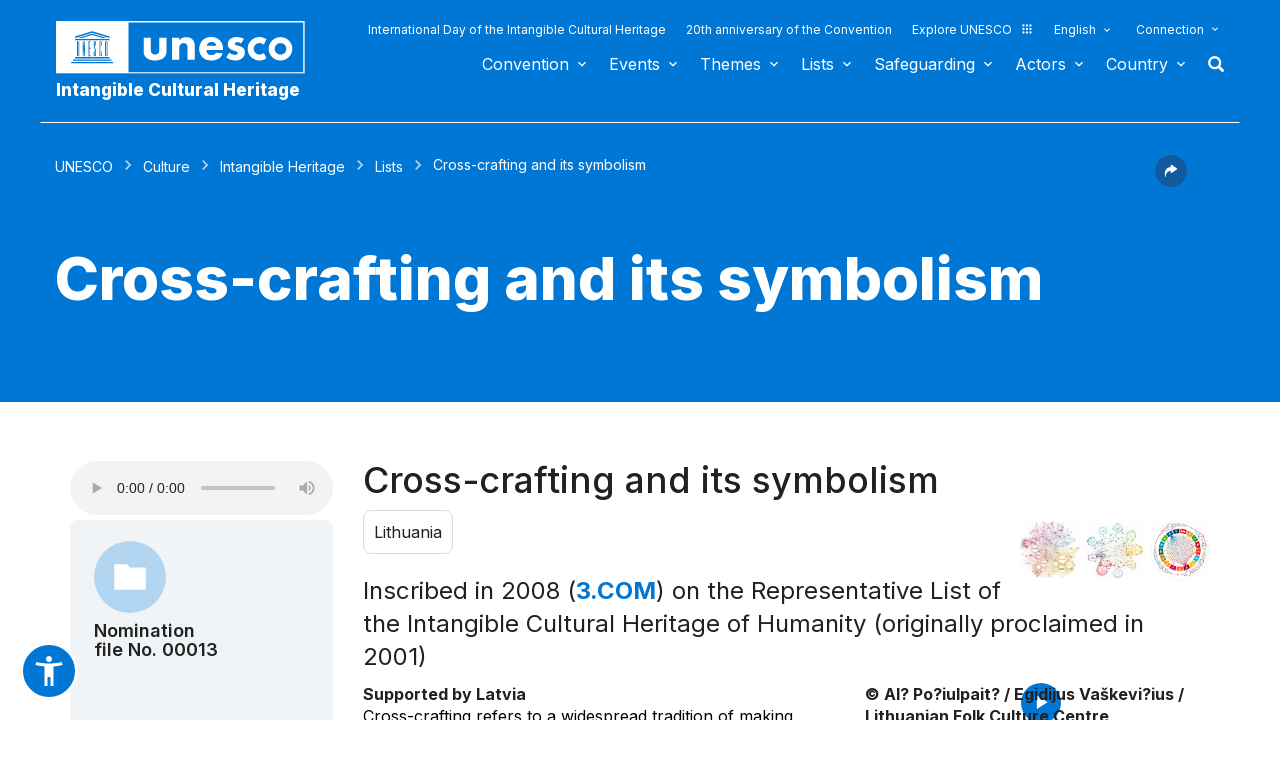

--- FILE ---
content_type: text/html; charset=UTF-8
request_url: https://ich.unesco.org/en/RL/cross-crafting-and-its-symbolism-00013
body_size: 145273
content:
<!DOCTYPE HTML>
<HTML ID="HTML" LANG="en" DIR="LTR">
	<HEAD>
	<TITLE>Cross-crafting and its symbolism - UNESCO Intangible Cultural Heritage</TITLE>
	<META NAME="DESCRIPTION" CONTENT="Supported by Latvia Cross-crafting refers to a widespread tradition of making crosses and altars, as well as the consecration of these crosses and the rituals associated with them. The carved oak crosses are linked to Catholic ceremonies and harvest celebrations. Once the cross is consecrated by a priest, it acquires an inalienable sacred significance. They became the symbol of national and religi..." />
	<META CHARSET="UTF-8">
    <META HTTP-EQUIV="X-UA-Compatible" CONTENT="IE=edge,chrome=1">
	<meta name="viewport" content="width=device-width, initial-scale=1, maximum-scale=5"/>
	<link rel="stylesheet" href="/css/bootstrap.min.css?version=20250442">
	<link rel="stylesheet" href="/css/custom.css?version=20250442" media="all">
	<link rel="stylesheet" href="/css/fancybox.css?version=20250442" type="text/css" media="screen" />
	<link href="/css/select2.css" rel="stylesheet" />
	<link rel="stylesheet" media="all" href="https://fonts.googleapis.com/css2?family=Material+Icons+Sharp" />
	<link href="/css/styles.css?version=20250442" rel="stylesheet">
	<link rel="stylesheet" href="https://fonts.googleapis.com/css2?family=Inter:wght@100;200;300;400;500;600;700;800;900&display=swap" />
	<link rel="apple-touch-icon" sizes="180x180" href="/favicon/apple-touch-icon.png">
	<link rel="icon" type="image/png" sizes="32x32" href="/favicon/favicon-32x32.png">
	<link rel="icon" type="image/png" sizes="16x16" href="/favicon/favicon-16x16.png">
	<link rel="mask-icon" href="/favicon/safari-pinned-tab.svg" color="#5bbad5">
	<meta name="msapplication-TileColor" content="#da532c">
	<meta name="theme-color" content="#ffffff">
	<link rel="canonical" href="https://ich.unesco.org/en/RL/cross-crafting-and-its-symbolism-00013" />
	<meta property="twitter:card" content="summary_large_image" />
	<meta property="twitter:site" content="unesco" />
	<meta property="twitter:title" content="Cross-crafting and its symbolism - UNESCO Intangible Cultural Heritage" />
	<meta property="og:title" content="Cross-crafting and its symbolism - UNESCO Intangible Cultural Heritage" />
    <meta property="og:url" content="https://ich.unesco.org/en/RL/cross-crafting-and-its-symbolism-00013" />
    <meta property="og:image" content="https://img.youtube.com/vi/UH8JNgd4RKw/0.jpg" />
    <meta property="og:description" content="Supported by Latvia Cross-crafting refers to a widespread tradition of making crosses and altars, as well as the consecration of these crosses and the rituals associated with them. The carved oak crosses are linked to Catholic ceremonies and harvest celebrations. Once the cross is consecrated by a priest, it acquires an inalienable sacred significance. They became the symbol of national and religi..." />
	<meta property="og:article:publisher" content="UNESCO" />
	
	<link rel="shortcut icon" href="/favicon/favicon.ico" type="image/x-icon">
	<link rel="icon" href="/favicon/favicon.ico" type="image/x-icon">
	<link rel="alternate" type="application/rss+xml" href="https://ich.unesco.org/cron_rss.php?flux-rss=news&lang=en" title="flux rss news"> 
	<noscript>
		<link href="/css/noscript.css?version=20250442" rel="stylesheet">
	</noscript>
	<script type="text/javascript">
		var languageSite = "fr";
		var jsPath = "/js/";
		var ajaxPath = "../ajax.php";
	</script>
	<script type="text/javascript" src="/js/jquery-3.7.1.min.js?version=20250116"></script>
</HEAD>
	
<BODY id="body" role="document">

	<header id="header" class="device header-page px-0 is-border " role="banner" 
	
>
    
	
	
	<div id="wrapper_navbar">
		<nav class="wrapper_header navbar container-1200 closing" role="navigation" aria-label="Main" id="header-mobile"
			style="visibility: visible; display: block;">
			<div class="row">
				<div class="navbar_logo pl-3 pl-xxl-0 col-xs-8 col-md-3">
					<a lang="en" title="Link to UNESCO portal" href="/en/">
						<img class="site-logo" src="/design-img/logo-unesco.svg" alt="UNESCO" />
					</a>
					<a href="/en/" class="navbar_baseline">
						Intangible Cultural Heritage
					</a>
				</div>

				<div class="col-xs-4">    
    <button type="button" id="btn-menu" onclick="clickBtnMenu()" class="navbar-toggle collapsed" data-toggle="collapse" data-target="#navbar-1" aria-expanded="false" aria-controls="navbar"> <span class="sr-only">Toggle navigation</span>
        <span class="icon-bar top-bar"></span>
        <span class="icon-bar middle-bar"></span>
        <span class="icon-bar bottom-bar"></span>
    </button>
</div>
<div id="header-navigation" class="col-xs-12 col-md-9 wrapper_navigation d-lg-none">
	<nav class="col-xs-12 col-12 navbar container">
			<!-- HEADER NAV MOBILE -->
			<div class="container-fluid">
					
				<!-- FIN HEADER NAV MOBILE -->
						<div id="navbar-1" class="navbar-collapse collapse mainnav">
							<ul id="navbar-nav" class="nav navbar-nav" >
                                <li class="second-menu-mobile">
                                
									<ul class="dl-menu">
                                        <li class="float-rightItem"><a class="anniversary" href="https://ich.unesco.org/en/international-day-intangible-cultural-heritage">International Day of the Intangible Cultural Heritage</a></li>
										<li class="float-rightItem"><a class="anniversary" href="/en/anniversary">20th anniversary of the Convention</a></li>
                                        <li class="float-rightItem"><a class="explore-unesco" href="https://www.unesco.org/en">Explore UNESCO<img src="/design-img/icon-parametre/explore.svg" alt=""></a></li>
                                        <li style="position:relative;">
                                            <div class="dropdown">
                                                <a class="dropdown-toggle-lang scroller menu-label menu-hover is-expanded arrow-menu" href="#"  id="head_menu-col-0"
                                                onclick="openmenu('menu-col-0', '1')">
                                                
                                                English
                                                
                                                
                                                </a>
                                                <div id="menu-col-0" class="dropdown-menu menu-dropdown dropdown-menu-responsive dropdown-menu-lg-right" style="visibility:hidden" onmouseleave="backgroundMenu()"
                                                onclick="openmenu('menu-col-0', '0')">
                                                    <ul class="language-switcher-language-url pl-1">
                                                        <li>
                                                            <a href="https://ich.unesco.org/en/RL/cross-crafting-and-its-symbolism-00013?RL=00013" class="langue-active language-link small-lg text-xs-white text-lg-dark">English</a>
                                                        </li>
                                                        <li>
                                                            <a href="https://ich.unesco.org/fr/RL/la-creation-et-le-symbolisme-des-croix-00013?RL=00013" class=" language-link small-lg text-xs-white text-lg-dark">Français</a>
                                                        </li>
                                                        <li>
                                                            <a href="https://ich.unesco.org/es/RL/la-creacion-y-el-simbolismo-de-las-cruces-00013?RL=00013" class=" language-link small-lg text-xs-white text-lg-dark">Español</a>
                                                        </li>
                                                    </ul>
                                                </div>
                                            </div>
                                        </li>
                                        <li>
                                            <div class="header_connect" id="connect" >
                                                <a id="head_menu-col-1" onclick="openmenu('menu-col-1','1')" class="header_connect-link menu-label arrow-menu"  href="#">Connection</a>
                                                
                                                <div class="bk-connexion" 
                                                id="menu-col-1" 
                                                style="visibility:hidden" 
                                                onclick="openmenu('menu-col-1','0')"
                                                onmouseleave="backgroundMenu()">
                                                    <form action="" method="post" id="login-form-test" role="form">
                                                        <input type="hidden" name="group" value="login_form" />

                                                        <div class="form-header">

                                                            <div class="form-group">
                                                                <label class="label" for="login_id">User:</label>
                                                                <input 
                                                                    class="input_text" 
                                                                    type="text" 
                                                                    id="login_id" 
                                                                    name="login" 
                                                                    autocomplete="username" 
                                                                    aria-label="User" 
                                                                />
                                                            </div>

                                                            <div class="form-group">
                                                                <label class="label" for="login_pwd">Password:</label>
                                                                <input 
                                                                    class="input_text input_pwd" 
                                                                    type="password" 
                                                                    id="login_pwd" 
                                                                    name="pwd" 
                                                                    autocomplete="current-password" 
                                                                    aria-label="Password" 
                                                                />
                                                            </div>

                                                            <div>
                                                                <button type="submit" class="btn btn-primary" aria-label="Login">
                                                                    Login
                                                                </button>
                                                                <br/>
                                                            </div>

                                                            <div class="form-group">
                                                                <a href="https://ich.unesco.org/en/change-password-request-00842" class="link forgot_pwd">
                                                                    Password forgotten?
                                                                </a>
                                                            </div>

                                                            

                                                        </div>
                                                    </form>

                                                    <div><a href="https://ich.unesco.org/en/auth" class="link sso_account">Sign-in with your UNESCO account</a></div>
                                                </div>
                                            </div>
                                        </li>
									</ul>
								</li>

								<li class="main-menu mt-2">
									<ul class="dl-menu">
										
<li class="float-rightItem">
    <a id='head_menu-col-6' onclick="openmenu('menu-col-6', '1')" class="scroller menu-label menu-hover is-expanded arrow-menu" href="#">Convention</a>

    <!-- BLOCK SOUS MENU LIST-->
    <div id="menu-col-6" class="menu menu-col-6" onmouseleave="backgroundMenu()" onclick="openmenu('menu-col-6', '0')">
        <ul class="container">

            
                <li class="menu-row dropdown" >
                    <a href="https://ich.unesco.org/en/what-is-intangible-heritage-00003" class="first">About Intangible Heritage</a>
                    <span class="dropdown-toggle"></span>
                    <ul class="menu-sub" style="white-space: normal;">
                        
                            <li>
                                <a href="https://ich.unesco.org/en/what-is-intangible-heritage-00003" class="sub">What is Intangible Heritage?</a>
                            </li>
                        
                            <li>
                                <a href="https://ich.unesco.org/en/why-safeguard-ich-00479" class="sub">Why safeguard ICH?</a>
                            </li>
                        
                            <li>
                                <a href="https://ich.unesco.org/en/intangible-heritage-domains-00052" class="sub">Intangible Heritage domains</a>
                            </li>
                        
                            <li>
                                <a href="https://ich.unesco.org/en/kit" class="sub">Publications</a>
                            </li>
                        
                            <li>
                                <a href="https://ich.unesco.org/en/faq-00021" class="sub">FAQ</a>
                            </li>
                        
                    </ul>
                </li>
            
                <li class="menu-row dropdown" >
                    <a href="https://ich.unesco.org/en/convention" class="first">Texts and emblem</a>
                    <span class="dropdown-toggle"></span>
                    <ul class="menu-sub" style="white-space: normal;">
                        
                            <li>
                                <a href="https://ich.unesco.org/en/convention" class="sub">Text of the Convention</a>
                            </li>
                        
                            <li>
                                <a href="https://ich.unesco.org/en/directives" class="sub">Operational Directives</a>
                            </li>
                        
                            <li>
                                <a href="https://ich.unesco.org/en/forms" class="sub">Forms</a>
                            </li>
                        
                            <li>
                                <a href="https://ich.unesco.org/en/ethics-and-ich-00866" class="sub">Ethical principles</a>
                            </li>
                        
                            <li>
                                <a href="https://ich.unesco.org/en/emblem" class="sub">Use of the emblem </a>
                            </li>
                        
                            <li>
                                <a href="https://ich.unesco.org/en/2003-convention-and-research-00945" class="sub">Research on the Convention</a>
                            </li>
                        
                    </ul>
                </li>
            
                <li class="menu-row dropdown" >
                    <a href="https://ich.unesco.org/en/organs-of-the-convention-00025" class="first">Governance</a>
                    <span class="dropdown-toggle"></span>
                    <ul class="menu-sub" style="white-space: normal;">
                        
                            <li>
                                <a href="https://ich.unesco.org/en/states-parties-00024" class="sub">States Parties</a>
                            </li>
                        
                            <li>
                                <a href="https://ich.unesco.org/en/functions-00710" class="sub">General Assembly</a>
                            </li>
                        
                            <li>
                                <a href="https://ich.unesco.org/en/functions-00586" class="sub">Committee</a>
                            </li>
                        
                            <li>
                                <a href="https://ich.unesco.org/en/secretariat-00032" class="sub">Secretariat</a>
                            </li>
                        
                            <li>
                                <a href="https://ich.unesco.org/en/evaluations-audits-and-governance-00717" class="sub">Evaluations, audits and governance</a>
                            </li>
                        
                    </ul>
                </li>
            
                <li class="menu-row dropdown" >
                    <a href="https://ich.unesco.org/en/overall-results-framework-00984" class="first">Overall results framework</a>
                    <span class="dropdown-toggle"></span>
                    <ul class="menu-sub" style="white-space: normal;">
                        
                            <li>
                                <a href="https://ich.unesco.org/en/overall-results-framework-00984" class="sub">Overall results framework</a>
                            </li>
                        
                    </ul>
                </li>
            
                <li class="menu-row dropdown" >
                    <a href="https://ich.unesco.org/en/periodic-reporting-00460" class="first">Periodic reporting</a>
                    <span class="dropdown-toggle"></span>
                    <ul class="menu-sub" style="white-space: normal;">
                        
                            <li>
                                <a href="https://ich.unesco.org/en/submissionsanddeadlines-00861" class="sub">Submissions and deadlines</a>
                            </li>
                        
                            <li>
                                <a href="https://ich.unesco.org/en/committee-documents-and-in-depth-studies-00862" class="sub">Committee documents and in-depth studies</a>
                            </li>
                        
                            <li>
                                <a href="https://ich.unesco.org/en/regional-consultation-meetings-in-preparation-of-the-reflection-year-01394" class="sub">Regional consultation meetings in preparation of the reflection year</a>
                            </li>
                        
                    </ul>
                </li>
            
                <li class="menu-row dropdown" >
                    <a href="https://ich.unesco.org/en/ichfund-00816" class="first">Funding</a>
                    <span class="dropdown-toggle"></span>
                    <ul class="menu-sub" style="white-space: normal;">
                        
                            <li>
                                <a href="https://ich.unesco.org/en/ichfund-00816" class="sub">ICH Fund</a>
                            </li>
                        
                    </ul>
                </li>
            
            <div class="row mb-moins-30">
              <ul class="submenu_card">
                
                </ul>
            </div>
        </ul>
    </div>
</li>

<li class="float-rightItem">
    <a id='head_menu-col-7' onclick="openmenu('menu-col-7', '1')" class="scroller menu-label menu-hover is-expanded arrow-menu" href="#">Events</a>

    <!-- BLOCK SOUS MENU LIST-->
    <div id="menu-col-7" class="menu menu-col-3" onmouseleave="backgroundMenu()" onclick="openmenu('menu-col-7', '0')">
        <ul class="container">

            
                <li class="menu-row dropdown" >
                    <a href="https://ich.unesco.org/en/events" class="first">Statutory meetings</a>
                    <span class="dropdown-toggle"></span>
                    <ul class="menu-sub" style="white-space: normal;">
                        
                            <li>
                                <a href="https://ich.unesco.org/en/20com" class="sub"><span style="white-space:nowrap"><i>08/12/2025</i> - <b>20.COM</b></span></a>
                            </li>
                        
                            <li>
                                <a href="https://ich.unesco.org/en/19com" class="sub"><span style="white-space:nowrap"><i>02/12/2024</i> - <b>19.COM</b></span></a>
                            </li>
                        
                            <li>
                                <a href="https://ich.unesco.org/en/10ga" class="sub"><span style="white-space:nowrap"><i>11/06/2024</i> - <b>10.GA</b></span></a>
                            </li>
                        
                            <li>
                                <a href="https://ich.unesco.org/en/18com" class="sub"><span style="white-space:nowrap"><i>05/12/2023</i> - <b>18.COM</b></span></a>
                            </li>
                        
                            <li>
                                <a href="https://ich.unesco.org/en/article-18-open-ended-intergovernmental-working-group-01307" class="sub"><span style="white-space:nowrap"><i>04/07/2023</i> - <b>18.COM WG ART18</b></span></a>
                            </li>
                        
                            <li>
                                <a href="https://ich.unesco.org/en/17com" class="sub"><span style="white-space:nowrap"><i>28/11/2022</i> - <b>17.COM</b></span></a>
                            </li>
                        
                            <li>
                                <a href="https://ich.unesco.org/en/9ga" class="sub"><span style="white-space:nowrap"><i>05/07/2022</i> - <b>9.GA</b></span></a>
                            </li>
                        
                            <li>
                                <a href="https://ich.unesco.org/en/5extcom" class="sub"><span style="white-space:nowrap"><i>01/07/2022</i> - <b>5.EXT.COM</b></span></a>
                            </li>
                        
                            <li>
                                <a href="https://ich.unesco.org/en/open-ended-intergovernmental-working-group-01167" class="sub"><span style="white-space:nowrap"><i>25/04/2022</i> - <b>17.COM WG</b></span></a>
                            </li>
                        
                            <li>
                                <a href="https://ich.unesco.org/en/16com" class="sub"><span style="white-space:nowrap"><i>13/12/2021</i> - <b>16.COM</b></span></a>
                            </li>
                        
                    </ul>
                </li>
            
                <li class="menu-row dropdown" >
                    <a href="https://ich.unesco.org/en/events" class="first">Workshops and expert meetings</a>
                    <span class="dropdown-toggle"></span>
                    <ul class="menu-sub" style="white-space: normal;">
                        
                            <li>
                                <a href="https://ich.unesco.org/en/events" class="sub"><b style="display:block;text-align:right">See all meetings and events</b></a>
                            </li>
                        
                    </ul>
                </li>
            
                <li class="menu-row dropdown" >
                    <a href="https://ich.unesco.org/en/events" class="first">Exhibitions</a>
                    <span class="dropdown-toggle"></span>
                    <ul class="menu-sub" style="white-space: normal;">
                        
                            <li>
                                <a href="https://ich.unesco.org/en/we-are-living-heritage-photo-exhibition-2023-01331" class="sub">We are Living Heritage photo exhibition (2023)</a>
                            </li>
                        
                            <li>
                                <a href="https://ich.unesco.org/en/sounds-of-living-heritage-a-journey-through-indigenous-languages-2019-01106" class="sub">Sounds of living heritage, a journey through indigenous languages (2019)</a>
                            </li>
                        
                            <li>
                                <a href="https://ich.unesco.org/en/tell-your-living-heritage-story-2018-01002" class="sub">Tell your living heritage story (2018)</a>
                            </li>
                        
                            <li>
                                <a href="https://ich.unesco.org/en/passing-it-on-inventorying-living-heritage-in-africa-2016-00873" class="sub">Passing it on: Inventorying living heritage in Africa (2016)</a>
                            </li>
                        
                            <li>
                                <a href="https://ich.unesco.org/en/ich-for-sustainable-development-a-virtual-exhibition-2013-00693" class="sub">ICH for sustainable development: a virtual exhibition (2013)</a>
                            </li>
                        
                            <li>
                                <a href="https://ich.unesco.org/en/recognizing-our-cultural-heritage-2010-00178" class="sub">Recognizing Our Cultural Heritage... (2010)</a>
                            </li>
                        
                            <li>
                                <a href="https://ich.unesco.org/en/expo" class="sub">Living Heritage: Exploring the Intangible (2007)</a>
                            </li>
                        
                    </ul>
                </li>
            
            <div class="row mb-moins-30">
              <ul class="submenu_card">
                
                </ul>
            </div>
        </ul>
    </div>
</li>

<li class="float-rightItem">
    <a id='head_menu-col-5' onclick="openmenu('menu-col-5', '1')" class="scroller menu-label menu-hover is-expanded arrow-menu" href="#">Themes</a>

    <!-- BLOCK SOUS MENU LIST-->
    <div id="menu-col-5" class="menu [colSubMenu]" onmouseleave="backgroundMenu()" onclick="openmenu('menu-col-5', '0')">
        <ul class="container">

            
            <div class="row mb-moins-30">
              <ul class="submenu_card">
                
                    <li class="col-lg-2 col-xs-6 col-12 img-menu">
                        <a href="https://ich.unesco.org/en/urban-contexts" class="first card card-overlay">
                        <img src="/img/photo/thumb/15908-LRG.jpg" alt="Urban contexts" title="Urban contexts" loading="lazy"/>
                        <span>Urban contexts</span>
                        </a>
                        
                    </li>
                
                    <li class="col-lg-2 col-xs-6 col-12 img-menu">
                        <a href="https://ich.unesco.org/en/education" class="first card card-overlay">
                        <img src="/img/photo/thumb/10832-LRG.jpg" alt="Education" title="Education" loading="lazy"/>
                        <span>Education</span>
                        </a>
                        
                    </li>
                
                    <li class="col-lg-2 col-xs-6 col-12 img-menu">
                        <a href="https://ich.unesco.org/en/priority-africa" class="first card card-overlay">
                        <img src="/img/photo/thumb/12745-LRG.jpg" alt="Priority Africa" title="Priority Africa" loading="lazy"/>
                        <span>Priority Africa</span>
                        </a>
                        
                    </li>
                
                    <li class="col-lg-2 col-xs-6 col-12 img-menu">
                        <a href="https://ich.unesco.org/en/livelihoods-01315" class="first card card-overlay">
                        <img src="/img/photo/thumb/18129-LRG.jpg" alt="Livelihoods" title="Livelihoods" loading="lazy"/>
                        <span>Livelihoods</span>
                        </a>
                        
                    </li>
                
                    <li class="col-lg-2 col-xs-6 col-12 img-menu">
                        <a href="https://ich.unesco.org/en/climate-change" class="first card card-overlay">
                        <img src="/img/photo/thumb/08703-LRG.jpg" alt="Climate change" title="Climate change" loading="lazy"/>
                        <span>Climate change</span>
                        </a>
                        
                    </li>
                
                    <li class="col-lg-2 col-xs-6 col-12 img-menu">
                        <a href="https://ich.unesco.org/en/emergency-situations" class="first card card-overlay">
                        <img src="/img/photo/thumb/11791-LRG.jpg" alt="Emergency situations" title="Emergency situations" loading="lazy"/>
                        <span>Emergency situations</span>
                        </a>
                        
                    </li>
                
                    <li class="col-lg-2 col-xs-6 col-12 img-menu">
                        <a href="https://ich.unesco.org/en/indigenous-peoples" class="first card card-overlay">
                        <img src="/img/photo/thumb/03824-LRG.jpg" alt="Indigenous peoples" title="Indigenous peoples" loading="lazy"/>
                        <span>Indigenous peoples</span>
                        </a>
                        
                    </li>
                
                    <li class="col-lg-2 col-xs-6 col-12 img-menu">
                        <a href="https://ich.unesco.org/en/sustainable-development-and-living-heritage" class="first card card-overlay">
                        <img src="/img/photo/thumb/08814-LRG.jpg" alt="Sustainable development" title="Sustainable development" loading="lazy"/>
                        <span>Sustainable development</span>
                        </a>
                        
                    </li>
                
                </ul>
            </div>
        </ul>
    </div>
</li>

<li class="float-rightItem">
    <a id='head_menu-col-8' onclick="openmenu('menu-col-8', '1')" class="scroller menu-label menu-hover is-expanded arrow-menu" href="#">Lists</a>

    <!-- BLOCK SOUS MENU LIST-->
    <div id="menu-col-8" class="menu menu-col-3" onmouseleave="backgroundMenu()" onclick="openmenu('menu-col-8', '0')">
        <ul class="container">

            
                <li class="menu-row dropdown" >
                    <a href="https://ich.unesco.org/en/purpose-of-the-lists-00807" class="first">About Lists</a>
                    <span class="dropdown-toggle"></span>
                    <ul class="menu-sub" style="white-space: normal;">
                        
                            <li>
                                <a href="https://ich.unesco.org/en/purpose-of-the-lists-00807" class="sub">Purpose of the Lists</a>
                            </li>
                        
                            <li>
                                <a href="https://ich.unesco.org/en/procedure-of-inscription-00809" class="sub">Procedure of inscription</a>
                            </li>
                        
                            <li>
                                <a href="https://ich.unesco.org/en/forms" class="sub">Nomination forms</a>
                            </li>
                        
                            <li>
                                <a href="https://ich.unesco.org/en/global-reflection-on-the-listing-mechanisms-01164" class="sub">Global reflection on the listing mechanisms</a>
                            </li>
                        
                            <li>
                                <a href="https://ich.unesco.org/en/reflection-on-a-broader-implementation-of-article-18-01302" class="sub">Reflection on a broader implementation of Article 18</a>
                            </li>
                        
                            <li>
                                <a href="https://ich.unesco.org/en/guidance-on-multinational-nominations-01362" class="sub">Guidance on multinational nominations</a>
                            </li>
                        
                    </ul>
                </li>
            
                <li class="menu-row dropdown" >
                    <a href="https://ich.unesco.org/en/lists" class="first">Elements inscribed</a>
                    <span class="dropdown-toggle"></span>
                    <ul class="menu-sub" style="white-space: normal;">
                        
                            <li>
                                <a href="https://ich.unesco.org/en/lists" class="sub">Browse the Lists</a>
                            </li>
                        
                            <li>
                                <a href="https://ich.unesco.org/en/dive" class="sub">Dive into intangible cultural heritage!</a>
                            </li>
                        
                    </ul>
                </li>
            
                <li class="menu-row dropdown" >
                    <a href="https://ich.unesco.org/en/files-2021-under-process-01119" class="first">Under process</a>
                    <span class="dropdown-toggle"></span>
                    <ul class="menu-sub" style="white-space: normal;">
                        
                            <li>
                                <a href="https://ich.unesco.org/en/files-2025-under-process-01347" class="sub">Files 2025 under process</a>
                            </li>
                        
                            <li>
                                <a href="https://ich.unesco.org/en/mechanism-to-encourage-multinational-files-00560" class="sub">Mechanism to encourage multinational files</a>
                            </li>
                        
                    </ul>
                </li>
            
            <div class="row mb-moins-30">
              <ul class="submenu_card">
                
                </ul>
            </div>
        </ul>
    </div>
</li>

<li class="float-rightItem">
    <a id='head_menu-col-9' onclick="openmenu('menu-col-9', '1')" class="scroller menu-label menu-hover is-expanded arrow-menu" href="#">Safeguarding</a>

    <!-- BLOCK SOUS MENU LIST-->
    <div id="menu-col-9" class="menu menu-col-4" onmouseleave="backgroundMenu()" onclick="openmenu('menu-col-9', '0')">
        <ul class="container">

            
                <li class="menu-row dropdown" >
                    <a href="https://ich.unesco.org/en/safeguarding-00012" class="first">Safeguarding</a>
                    <span class="dropdown-toggle"></span>
                    <ul class="menu-sub" style="white-space: normal;">
                        
                            <li>
                                <a href="https://ich.unesco.org/en/sharing-good-safeguarding-experiences" class="sub">Sharing good safeguarding experiences</a>
                            </li>
                        
                            <li>
                                <a href="https://ich.unesco.org/en/involvement-of-communities-00033" class="sub">Involvement of communities</a>
                            </li>
                        
                            <li>
                                <a href="https://ich.unesco.org/en/ethics-and-ich-00866" class="sub">Ethics and ICH</a>
                            </li>
                        
                            <li>
                                <a href="https://ich.unesco.org/en/inventorying-intangible-heritage-00080" class="sub">Inventorying Intangible Heritage</a>
                            </li>
                        
                            <li>
                                <a href="https://ich.unesco.org/en/transmission-00078" class="sub">Transmission</a>
                            </li>
                        
                            <li>
                                <a href="https://ich.unesco.org/en/legislation-00034" class="sub">Legislation</a>
                            </li>
                        
                            <li>
                                <a href="https://ich.unesco.org/en/guidance-notes-01383" class="sub">Guidance Notes</a>
                            </li>
                        
                    </ul>
                </li>
            
                <li class="menu-row dropdown" >
                    <a href="https://ich.unesco.org/en/capacity-building" class="first">Capacity building</a>
                    <span class="dropdown-toggle"></span>
                    <ul class="menu-sub" style="white-space: normal;">
                        
                            <li>
                                <a href="https://ich.unesco.org/en/massive-online-open-course-mooc-01228" class="sub">Massive Online Open Course (MOOC)</a>
                            </li>
                        
                            <li>
                                <a href="https://ich.unesco.org/en/learning-platform-01397" class="sub">Learning Platform</a>
                            </li>
                        
                            <li>
                                <a href="https://ich.unesco.org/en/contentoftrainingmaterials-00679" class="sub">Content of training materials</a>
                            </li>
                        
                            <li>
                                <a href="https://ich.unesco.org/en/facilitator" class="sub">Facilitators</a>
                            </li>
                        
                            <li>
                                <a href="https://ich.unesco.org/en/capacity-building-materials" class="sub">Materials repository</a>
                            </li>
                        
                    </ul>
                </li>
            
                <li class="menu-row dropdown" >
                    <a href="https://ich.unesco.org/en/requesting-assistance-00039" class="first">International Assistance</a>
                    <span class="dropdown-toggle"></span>
                    <ul class="menu-sub" style="white-space: normal;">
                        
                            <li>
                                <a href="https://ich.unesco.org/en/requesting-assistance-00039" class="sub">Requesting assistance</a>
                            </li>
                        
                            <li>
                                <a href="https://ich.unesco.org/en/project" class="sub">Assistance granted</a>
                            </li>
                        
                            <li>
                                <a href="https://ich.unesco.org/en/toolkit-for-requesting-international-assistance-01294" class="sub">Toolkit for requesting International Assistance </a>
                            </li>
                        
                    </ul>
                </li>
            
                <li class="menu-row dropdown" >
                    <a href="https://ich.unesco.org/en/project" class="first">Projects and activities</a>
                    <span class="dropdown-toggle"></span>
                    <ul class="menu-sub" style="white-space: normal;">
                        
                            <li>
                                <a href="https://ich.unesco.org/en/project" class="sub">Safeguarding projects</a>
                            </li>
                        
                            <li>
                                <a href="https://ich.unesco.org/en/engaging-youth-for-an-inclusive-and-sustainable-europe-01051" class="sub">Engaging youth for an inclusive and sustainable Europe </a>
                            </li>
                        
                            <li>
                                <a href="https://ich.unesco.org/en/register" class="sub">Good Safeguarding Practices</a>
                            </li>
                        
                            <li>
                                <a href="https://ich.unesco.org/en/inventoryingincaboverde-and-mozambique-a-documentary-00847" class="sub">Former projects</a>
                            </li>
                        
                    </ul>
                </li>
            
            <div class="row mb-moins-30">
              <ul class="submenu_card">
                
                </ul>
            </div>
        </ul>
    </div>
</li>

<li class="float-rightItem">
    <a id='head_menu-col-10' onclick="openmenu('menu-col-10', '1')" class="scroller menu-label menu-hover is-expanded arrow-menu" href="#">Actors</a>

    <!-- BLOCK SOUS MENU LIST-->
    <div id="menu-col-10" class="menu menu-col-3" onmouseleave="backgroundMenu()" onclick="openmenu('menu-col-10', '0')">
        <ul class="container">

            
                <li class="menu-row dropdown" >
                    <a href="https://ich.unesco.org/en/organs-of-the-convention-00025" class="first">Organs of the Convention</a>
                    <span class="dropdown-toggle"></span>
                    <ul class="menu-sub" style="white-space: normal;">
                        
                            <li>
                                <a href="https://ich.unesco.org/en/functions-00710" class="sub">General Assembly</a>
                            </li>
                        
                            <li>
                                <a href="https://ich.unesco.org/en/functions-00586" class="sub">Intergovernmental Committee</a>
                            </li>
                        
                            <li>
                                <a href="https://ich.unesco.org/en/20com-bureau" class="sub">Bureau of the Committee</a>
                            </li>
                        
                            <li>
                                <a href="https://ich.unesco.org/en/evaluation-body-00802" class="sub">Evaluation Body</a>
                            </li>
                        
                            <li>
                                <a href="https://ich.unesco.org/en/secretariat-00032" class="sub">Secretariat</a>
                            </li>
                        
                    </ul>
                </li>
            
                <li class="menu-row dropdown" >
                    <a href="https://ich.unesco.org/en/ngo-centers-and-research-00329" class="first">NGO, centers and research</a>
                    <span class="dropdown-toggle"></span>
                    <ul class="menu-sub" style="white-space: normal;">
                        
                            <li>
                                <a href="https://ich.unesco.org/en/accreditation-of-ngos-00192" class="sub">Accreditation of NGOs</a>
                            </li>
                        
                            <li>
                                <a href="https://ich.unesco.org/en/accredited-ngos" class="sub">Accredited NGOs</a>
                            </li>
                        
                            <li>
                                <a href="https://ich.unesco.org/en/ngo-forum-00422" class="sub">NGO Forum</a>
                            </li>
                        
                            <li>
                                <a href="https://ich.unesco.org/en/category2" class="sub">Category 2 Centres</a>
                            </li>
                        
                            <li>
                                <a href="https://ich.unesco.org/en/unesco-chairs-and-unitwin-networks-01333" class="sub">UNESCO Chairs and UNITWIN Networks</a>
                            </li>
                        
                            <li>
                                <a href="https://ich.unesco.org/en/global-tertiary-education-networking-00976" class="sub">Global tertiary education networking</a>
                            </li>
                        
                            <li>
                                <a href="https://ich.unesco.org/en/2003-convention-and-research-00945" class="sub">2003 Convention and Research</a>
                            </li>
                        
                    </ul>
                </li>
            
                <li class="menu-row dropdown" >
                    <a href="https://ich.unesco.org/en/donors-and-partners-00465" class="first">Donors and partners</a>
                    <span class="dropdown-toggle"></span>
                    <ul class="menu-sub" style="white-space: normal;">
                        
                            <li>
                                <a href="https://ich.unesco.org/en/donors" class="sub">Donors</a>
                            </li>
                        
                            <li>
                                <a href="https://ich.unesco.org/en/partners-00438" class="sub">Partners</a>
                            </li>
                        
                    </ul>
                </li>
            
            <div class="row mb-moins-30">
              <ul class="submenu_card">
                
                </ul>
            </div>
        </ul>
    </div>
</li>


<!-- BLOCK COUNTRY -->
<li class="float-rightItem test">
    <a id='head_menu-col-2' onclick="openmenu('menu-col-2', '1')" class="scroller menu-label menu-hover is-expanded arrow-menu" href="#">Country</a>
    <!-- BLOCK SOUS MENU LIST-->
        <div id="menu-col-2" class="sub-menu-countries menu bg-light-gray" onmouseleave="backgroundMenu()" onclick="openmenu('menu-col-2', '0')">
            <div class="container-768">
                <form role="search" aria-labelledby="form-title">
                    <label id="form-title" for="global_search" class="title-form-header is-hidden hidden-xs hidden-sm">
                        Browse by country
                    </label>
                    <input 
                        type="text" 
                        id="global_search" 
                        name="global_search" 
                        class="country-search" 
                        placeholder="Search a country" 
                        aria-label="Search a country" 
                        aria-describedby="form-title" 
                    />

                    <hr class="form-separator">

                    <div class="block_country-select">
                        <label for="country-page" class="sr-only">Select country</label>
                        
                        <select class="combobox-2" name="country-page" id="country-page-Africa">
                            <optgroup label="Africa">
                                <option value="" disabled selected>Africa</option>
                                
                                    <option value="https://ich.unesco.org/en/state/algeria-DZ">Algeria</option>
                                
                                    <option value="https://ich.unesco.org/en/state/angola-AO">Angola</option>
                                
                                    <option value="https://ich.unesco.org/en/state/benin-BJ">Benin</option>
                                
                                    <option value="https://ich.unesco.org/en/state/botswana-BW">Botswana</option>
                                
                                    <option value="https://ich.unesco.org/en/state/burkina-faso-BF">Burkina Faso</option>
                                
                                    <option value="https://ich.unesco.org/en/state/burundi-BI">Burundi</option>
                                
                                    <option value="https://ich.unesco.org/en/state/cabo-verde-CV">Cabo Verde</option>
                                
                                    <option value="https://ich.unesco.org/en/state/cameroon-CM">Cameroon</option>
                                
                                    <option value="https://ich.unesco.org/en/state/central-african-republic-CF">Central African Republic</option>
                                
                                    <option value="https://ich.unesco.org/en/state/chad-TD">Chad</option>
                                
                                    <option value="https://ich.unesco.org/en/state/comoros-KM">Comoros</option>
                                
                                    <option value="https://ich.unesco.org/en/state/congo-CG">Congo</option>
                                
                                    <option value="https://ich.unesco.org/en/state/cote-d-ivoire-CI">Côte d'Ivoire</option>
                                
                                    <option value="https://ich.unesco.org/en/state/democratic-republic-of-the-congo-CD">Democratic Republic of the Congo</option>
                                
                                    <option value="https://ich.unesco.org/en/state/djibouti-DJ">Djibouti</option>
                                
                                    <option value="https://ich.unesco.org/en/state/egypt-EG">Egypt</option>
                                
                                    <option value="https://ich.unesco.org/en/state/equatorial-guinea-GQ">Equatorial Guinea</option>
                                
                                    <option value="https://ich.unesco.org/en/state/eritrea-ER">Eritrea</option>
                                
                                    <option value="https://ich.unesco.org/en/state/eswatini-SZ">Eswatini</option>
                                
                                    <option value="https://ich.unesco.org/en/state/ethiopia-ET">Ethiopia</option>
                                
                                    <option value="https://ich.unesco.org/en/state/gabon-GA">Gabon</option>
                                
                                    <option value="https://ich.unesco.org/en/state/gambia-GM">Gambia</option>
                                
                                    <option value="https://ich.unesco.org/en/state/ghana-GH">Ghana</option>
                                
                                    <option value="https://ich.unesco.org/en/state/guinea-GN">Guinea</option>
                                
                                    <option value="https://ich.unesco.org/en/state/guinea-bissau-GW">Guinea-Bissau</option>
                                
                                    <option value="https://ich.unesco.org/en/state/kenya-KE">Kenya</option>
                                
                                    <option value="https://ich.unesco.org/en/state/lesotho-LS">Lesotho</option>
                                
                                    <option value="https://ich.unesco.org/en/state/liberia-LR">Liberia</option>
                                
                                    <option value="https://ich.unesco.org/en/state/libya-LY">Libya</option>
                                
                                    <option value="https://ich.unesco.org/en/state/madagascar-MG">Madagascar</option>
                                
                                    <option value="https://ich.unesco.org/en/state/malawi-MW">Malawi</option>
                                
                                    <option value="https://ich.unesco.org/en/state/mali-ML">Mali</option>
                                
                                    <option value="https://ich.unesco.org/en/state/mauritania-MR">Mauritania</option>
                                
                                    <option value="https://ich.unesco.org/en/state/mauritius-MU">Mauritius</option>
                                
                                    <option value="https://ich.unesco.org/en/state/morocco-MA">Morocco</option>
                                
                                    <option value="https://ich.unesco.org/en/state/mozambique-MZ">Mozambique</option>
                                
                                    <option value="https://ich.unesco.org/en/state/namibia-NA">Namibia</option>
                                
                                    <option value="https://ich.unesco.org/en/state/niger-NE">Niger</option>
                                
                                    <option value="https://ich.unesco.org/en/state/nigeria-NG">Nigeria</option>
                                
                                    <option value="https://ich.unesco.org/en/state/rwanda-RW">Rwanda</option>
                                
                                    <option value="https://ich.unesco.org/en/state/sao-tome-and-principe-ST">Sao Tome and Principe</option>
                                
                                    <option value="https://ich.unesco.org/en/state/senegal-SN">Senegal</option>
                                
                                    <option value="https://ich.unesco.org/en/state/seychelles-SC">Seychelles</option>
                                
                                    <option value="https://ich.unesco.org/en/state/sierra-leone-SL">Sierra Leone</option>
                                
                                    <option value="https://ich.unesco.org/en/state/somalia-SO">Somalia</option>
                                
                                    <option value="https://ich.unesco.org/en/state/south-africa-ZA">South Africa</option>
                                
                                    <option value="https://ich.unesco.org/en/state/south-sudan-SS">South Sudan</option>
                                
                                    <option value="https://ich.unesco.org/en/state/sudan-SD">Sudan</option>
                                
                                    <option value="https://ich.unesco.org/en/state/togo-TG">Togo</option>
                                
                                    <option value="https://ich.unesco.org/en/state/tunisia-TN">Tunisia</option>
                                
                                    <option value="https://ich.unesco.org/en/state/uganda-UG">Uganda</option>
                                
                                    <option value="https://ich.unesco.org/en/state/united-republic-of-tanzania-TZ">United Republic of Tanzania</option>
                                
                                    <option value="https://ich.unesco.org/en/state/zambia-ZM">Zambia</option>
                                
                                    <option value="https://ich.unesco.org/en/state/zimbabwe-ZW">Zimbabwe</option>
                                
                            </optgroup>
                        </select>
                        
                        <select class="combobox-2" name="country-page" id="country-page-Arab States">
                            <optgroup label="Arab States">
                                <option value="" disabled selected>Arab States</option>
                                
                                    <option value="https://ich.unesco.org/en/state/algeria-DZ">Algeria</option>
                                
                                    <option value="https://ich.unesco.org/en/state/bahrain-BH">Bahrain</option>
                                
                                    <option value="https://ich.unesco.org/en/state/djibouti-DJ">Djibouti</option>
                                
                                    <option value="https://ich.unesco.org/en/state/egypt-EG">Egypt</option>
                                
                                    <option value="https://ich.unesco.org/en/state/iraq-IQ">Iraq</option>
                                
                                    <option value="https://ich.unesco.org/en/state/jordan-JO">Jordan</option>
                                
                                    <option value="https://ich.unesco.org/en/state/kuwait-KW">Kuwait</option>
                                
                                    <option value="https://ich.unesco.org/en/state/lebanon-LB">Lebanon</option>
                                
                                    <option value="https://ich.unesco.org/en/state/libya-LY">Libya</option>
                                
                                    <option value="https://ich.unesco.org/en/state/malta-MT">Malta</option>
                                
                                    <option value="https://ich.unesco.org/en/state/mauritania-MR">Mauritania</option>
                                
                                    <option value="https://ich.unesco.org/en/state/morocco-MA">Morocco</option>
                                
                                    <option value="https://ich.unesco.org/en/state/oman-OM">Oman</option>
                                
                                    <option value="https://ich.unesco.org/en/state/qatar-QA">Qatar</option>
                                
                                    <option value="https://ich.unesco.org/en/state/saudi-arabia-SA">Saudi Arabia</option>
                                
                                    <option value="https://ich.unesco.org/en/state/somalia-SO">Somalia</option>
                                
                                    <option value="https://ich.unesco.org/en/state/state-of-palestine-PS">State of Palestine</option>
                                
                                    <option value="https://ich.unesco.org/en/state/sudan-SD">Sudan</option>
                                
                                    <option value="https://ich.unesco.org/en/state/syrian-arab-republic-SY">Syrian Arab Republic</option>
                                
                                    <option value="https://ich.unesco.org/en/state/tunisia-TN">Tunisia</option>
                                
                                    <option value="https://ich.unesco.org/en/state/united-arab-emirates-AE">United Arab Emirates</option>
                                
                                    <option value="https://ich.unesco.org/en/state/yemen-YE">Yemen</option>
                                
                            </optgroup>
                        </select>
                        
                        <select class="combobox-2" name="country-page" id="country-page-Asia and the Pacific">
                            <optgroup label="Asia and the Pacific">
                                <option value="" disabled selected>Asia and the Pacific</option>
                                
                                    <option value="https://ich.unesco.org/en/state/afghanistan-AF">Afghanistan</option>
                                
                                    <option value="https://ich.unesco.org/en/state/australia-AU">Australia</option>
                                
                                    <option value="https://ich.unesco.org/en/state/bangladesh-BD">Bangladesh</option>
                                
                                    <option value="https://ich.unesco.org/en/state/bhutan-BT">Bhutan</option>
                                
                                    <option value="https://ich.unesco.org/en/state/brunei-darussalam-BN">Brunei Darussalam</option>
                                
                                    <option value="https://ich.unesco.org/en/state/cambodia-KH">Cambodia</option>
                                
                                    <option value="https://ich.unesco.org/en/state/china-CN">China</option>
                                
                                    <option value="https://ich.unesco.org/en/state/cook-islands-CK">Cook Islands</option>
                                
                                    <option value="https://ich.unesco.org/en/state/democratic-people-s-republic-of-korea-KP">Democratic People’s Republic of Korea</option>
                                
                                    <option value="https://ich.unesco.org/en/state/fiji-FJ">Fiji</option>
                                
                                    <option value="https://ich.unesco.org/en/state/india-IN">India</option>
                                
                                    <option value="https://ich.unesco.org/en/state/indonesia-ID">Indonesia</option>
                                
                                    <option value="https://ich.unesco.org/en/state/iran-islamic-republic-of-IR">Iran (Islamic Republic of)</option>
                                
                                    <option value="https://ich.unesco.org/en/state/japan-JP">Japan</option>
                                
                                    <option value="https://ich.unesco.org/en/state/kazakhstan-KZ">Kazakhstan</option>
                                
                                    <option value="https://ich.unesco.org/en/state/kiribati-KI">Kiribati</option>
                                
                                    <option value="https://ich.unesco.org/en/state/kyrgyzstan-KG">Kyrgyzstan</option>
                                
                                    <option value="https://ich.unesco.org/en/state/lao-people-s-democratic-republic-LA">Lao People's Democratic Republic</option>
                                
                                    <option value="https://ich.unesco.org/en/state/macao-china-MO">Macao, China</option>
                                
                                    <option value="https://ich.unesco.org/en/state/malaysia-MY">Malaysia</option>
                                
                                    <option value="https://ich.unesco.org/en/state/maldives-MV">Maldives</option>
                                
                                    <option value="https://ich.unesco.org/en/state/marshall-islands-MH">Marshall Islands</option>
                                
                                    <option value="https://ich.unesco.org/en/state/micronesia-federated-states-of-FM">Micronesia (Federated States of)</option>
                                
                                    <option value="https://ich.unesco.org/en/state/mongolia-MN">Mongolia</option>
                                
                                    <option value="https://ich.unesco.org/en/state/myanmar-MM">Myanmar</option>
                                
                                    <option value="https://ich.unesco.org/en/state/nauru-NR">Nauru</option>
                                
                                    <option value="https://ich.unesco.org/en/state/nepal-NP">Nepal</option>
                                
                                    <option value="https://ich.unesco.org/en/state/new-caledonia-NC">New Caledonia</option>
                                
                                    <option value="https://ich.unesco.org/en/state/new-zealand-NZ">New Zealand</option>
                                
                                    <option value="https://ich.unesco.org/en/state/niue-NU">Niue</option>
                                
                                    <option value="https://ich.unesco.org/en/state/pakistan-PK">Pakistan</option>
                                
                                    <option value="https://ich.unesco.org/en/state/palau-PW">Palau</option>
                                
                                    <option value="https://ich.unesco.org/en/state/papua-new-guinea-PG">Papua New Guinea</option>
                                
                                    <option value="https://ich.unesco.org/en/state/philippines-PH">Philippines</option>
                                
                                    <option value="https://ich.unesco.org/en/state/republic-of-korea-KR">Republic of Korea</option>
                                
                                    <option value="https://ich.unesco.org/en/state/russian-federation-RU">Russian Federation</option>
                                
                                    <option value="https://ich.unesco.org/en/state/samoa-WS">Samoa</option>
                                
                                    <option value="https://ich.unesco.org/en/state/singapore-SG">Singapore</option>
                                
                                    <option value="https://ich.unesco.org/en/state/solomon-islands-SB">Solomon Islands</option>
                                
                                    <option value="https://ich.unesco.org/en/state/sri-lanka-LK">Sri Lanka</option>
                                
                                    <option value="https://ich.unesco.org/en/state/tajikistan-TJ">Tajikistan</option>
                                
                                    <option value="https://ich.unesco.org/en/state/thailand-TH">Thailand</option>
                                
                                    <option value="https://ich.unesco.org/en/state/timor-leste-TL">Timor-Leste</option>
                                
                                    <option value="https://ich.unesco.org/en/state/tokelau-TK">Tokelau</option>
                                
                                    <option value="https://ich.unesco.org/en/state/tonga-TO">Tonga</option>
                                
                                    <option value="https://ich.unesco.org/en/state/turkiye-TR">Türkiye</option>
                                
                                    <option value="https://ich.unesco.org/en/state/turkmenistan-TM">Turkmenistan</option>
                                
                                    <option value="https://ich.unesco.org/en/state/tuvalu-TV">Tuvalu</option>
                                
                                    <option value="https://ich.unesco.org/en/state/uzbekistan-UZ">Uzbekistan</option>
                                
                                    <option value="https://ich.unesco.org/en/state/vanuatu-VU">Vanuatu</option>
                                
                                    <option value="https://ich.unesco.org/en/state/viet-nam-VN">Viet Nam</option>
                                
                            </optgroup>
                        </select>
                        
                        <select class="combobox-2" name="country-page" id="country-page-Europe and North America">
                            <optgroup label="Europe and North America">
                                <option value="" disabled selected>Europe and North America</option>
                                
                                    <option value="https://ich.unesco.org/en/state/albania-AL">Albania</option>
                                
                                    <option value="https://ich.unesco.org/en/state/andorra-AD">Andorra</option>
                                
                                    <option value="https://ich.unesco.org/en/state/armenia-AM">Armenia</option>
                                
                                    <option value="https://ich.unesco.org/en/state/austria-AT">Austria</option>
                                
                                    <option value="https://ich.unesco.org/en/state/azerbaijan-AZ">Azerbaijan</option>
                                
                                    <option value="https://ich.unesco.org/en/state/belarus-BY">Belarus</option>
                                
                                    <option value="https://ich.unesco.org/en/state/belgium-BE">Belgium</option>
                                
                                    <option value="https://ich.unesco.org/en/state/bosnia-and-herzegovina-BA">Bosnia and Herzegovina</option>
                                
                                    <option value="https://ich.unesco.org/en/state/bulgaria-BG">Bulgaria</option>
                                
                                    <option value="https://ich.unesco.org/en/state/canada-CA">Canada</option>
                                
                                    <option value="https://ich.unesco.org/en/state/croatia-HR">Croatia</option>
                                
                                    <option value="https://ich.unesco.org/en/state/cyprus-CY">Cyprus</option>
                                
                                    <option value="https://ich.unesco.org/en/state/czechia-CZ">Czechia</option>
                                
                                    <option value="https://ich.unesco.org/en/state/denmark-DK">Denmark</option>
                                
                                    <option value="https://ich.unesco.org/en/state/estonia-EE">Estonia</option>
                                
                                    <option value="https://ich.unesco.org/en/state/faroe-islands-FO">Faroe Islands</option>
                                
                                    <option value="https://ich.unesco.org/en/state/finland-FI">Finland</option>
                                
                                    <option value="https://ich.unesco.org/en/state/france-FR">France</option>
                                
                                    <option value="https://ich.unesco.org/en/state/georgia-GE">Georgia</option>
                                
                                    <option value="https://ich.unesco.org/en/state/germany-DE">Germany</option>
                                
                                    <option value="https://ich.unesco.org/en/state/greece-GR">Greece</option>
                                
                                    <option value="https://ich.unesco.org/en/state/hungary-HU">Hungary</option>
                                
                                    <option value="https://ich.unesco.org/en/state/iceland-IS">Iceland</option>
                                
                                    <option value="https://ich.unesco.org/en/state/ireland-IE">Ireland</option>
                                
                                    <option value="https://ich.unesco.org/en/state/italy-IT">Italy</option>
                                
                                    <option value="https://ich.unesco.org/en/state/kazakhstan-KZ">Kazakhstan</option>
                                
                                    <option value="https://ich.unesco.org/en/state/latvia-LV">Latvia</option>
                                
                                    <option value="https://ich.unesco.org/en/state/lithuania-LT">Lithuania</option>
                                
                                    <option value="https://ich.unesco.org/en/state/luxembourg-LU">Luxembourg</option>
                                
                                    <option value="https://ich.unesco.org/en/state/malta-MT">Malta</option>
                                
                                    <option value="https://ich.unesco.org/en/state/monaco-MC">Monaco</option>
                                
                                    <option value="https://ich.unesco.org/en/state/montenegro-ME">Montenegro</option>
                                
                                    <option value="https://ich.unesco.org/en/state/netherlands-kingdom-of-the-NL">Netherlands (Kingdom of the)</option>
                                
                                    <option value="https://ich.unesco.org/en/state/north-macedonia-MK">North Macedonia</option>
                                
                                    <option value="https://ich.unesco.org/en/state/norway-NO">Norway</option>
                                
                                    <option value="https://ich.unesco.org/en/state/poland-PL">Poland</option>
                                
                                    <option value="https://ich.unesco.org/en/state/portugal-PT">Portugal</option>
                                
                                    <option value="https://ich.unesco.org/en/state/republic-of-moldova-MD">Republic of Moldova</option>
                                
                                    <option value="https://ich.unesco.org/en/state/romania-RO">Romania</option>
                                
                                    <option value="https://ich.unesco.org/en/state/russian-federation-RU">Russian Federation</option>
                                
                                    <option value="https://ich.unesco.org/en/state/san-marino-SM">San Marino</option>
                                
                                    <option value="https://ich.unesco.org/en/state/serbia-RS">Serbia</option>
                                
                                    <option value="https://ich.unesco.org/en/state/slovakia-SK">Slovakia</option>
                                
                                    <option value="https://ich.unesco.org/en/state/slovenia-SI">Slovenia</option>
                                
                                    <option value="https://ich.unesco.org/en/state/spain-ES">Spain</option>
                                
                                    <option value="https://ich.unesco.org/en/state/sweden-SE">Sweden</option>
                                
                                    <option value="https://ich.unesco.org/en/state/switzerland-CH">Switzerland</option>
                                
                                    <option value="https://ich.unesco.org/en/state/tajikistan-TJ">Tajikistan</option>
                                
                                    <option value="https://ich.unesco.org/en/state/turkiye-TR">Türkiye</option>
                                
                                    <option value="https://ich.unesco.org/en/state/ukraine-UA">Ukraine</option>
                                
                                    <option value="https://ich.unesco.org/en/state/united-kingdom-of-great-britain-and-northern-ireland-GB">United Kingdom of Great Britain and Northern Ireland</option>
                                
                                    <option value="https://ich.unesco.org/en/state/united-states-of-america-US">United States of America</option>
                                
                            </optgroup>
                        </select>
                        
                        <select class="combobox-2" name="country-page" id="country-page-Latin America and the Caribbean">
                            <optgroup label="Latin America and the Caribbean">
                                <option value="" disabled selected>Latin America and the Caribbean</option>
                                
                                    <option value="https://ich.unesco.org/en/state/anguilla-AI">Anguilla</option>
                                
                                    <option value="https://ich.unesco.org/en/state/antigua-and-barbuda-AG">Antigua and Barbuda</option>
                                
                                    <option value="https://ich.unesco.org/en/state/argentina-AR">Argentina</option>
                                
                                    <option value="https://ich.unesco.org/en/state/aruba-AW">Aruba</option>
                                
                                    <option value="https://ich.unesco.org/en/state/bahamas-BS">Bahamas</option>
                                
                                    <option value="https://ich.unesco.org/en/state/barbados-BB">Barbados</option>
                                
                                    <option value="https://ich.unesco.org/en/state/belize-BZ">Belize</option>
                                
                                    <option value="https://ich.unesco.org/en/state/bolivia-plurinational-state-of-BO">Bolivia (Plurinational State of)</option>
                                
                                    <option value="https://ich.unesco.org/en/state/brazil-BR">Brazil</option>
                                
                                    <option value="https://ich.unesco.org/en/state/british-virgin-islands-VG">British Virgin Islands</option>
                                
                                    <option value="https://ich.unesco.org/en/state/cayman-islands-KY">Cayman Islands</option>
                                
                                    <option value="https://ich.unesco.org/en/state/chile-CL">Chile</option>
                                
                                    <option value="https://ich.unesco.org/en/state/colombia-CO">Colombia</option>
                                
                                    <option value="https://ich.unesco.org/en/state/costa-rica-CR">Costa Rica</option>
                                
                                    <option value="https://ich.unesco.org/en/state/cuba-CU">Cuba</option>
                                
                                    <option value="https://ich.unesco.org/en/state/curacao-CW">Curaçao</option>
                                
                                    <option value="https://ich.unesco.org/en/state/dominica-DM">Dominica</option>
                                
                                    <option value="https://ich.unesco.org/en/state/dominican-republic-DO">Dominican Republic</option>
                                
                                    <option value="https://ich.unesco.org/en/state/ecuador-EC">Ecuador</option>
                                
                                    <option value="https://ich.unesco.org/en/state/el-salvador-SV">El Salvador</option>
                                
                                    <option value="https://ich.unesco.org/en/state/grenada-GD">Grenada</option>
                                
                                    <option value="https://ich.unesco.org/en/state/guatemala-GT">Guatemala</option>
                                
                                    <option value="https://ich.unesco.org/en/state/guyana-GY">Guyana</option>
                                
                                    <option value="https://ich.unesco.org/en/state/haiti-HT">Haiti</option>
                                
                                    <option value="https://ich.unesco.org/en/state/honduras-HN">Honduras</option>
                                
                                    <option value="https://ich.unesco.org/en/state/jamaica-JM">Jamaica</option>
                                
                                    <option value="https://ich.unesco.org/en/state/mexico-MX">Mexico</option>
                                
                                    <option value="https://ich.unesco.org/en/state/montserrat-MS">Montserrat</option>
                                
                                    <option value="https://ich.unesco.org/en/state/nicaragua-NI">Nicaragua</option>
                                
                                    <option value="https://ich.unesco.org/en/state/panama-PA">Panama</option>
                                
                                    <option value="https://ich.unesco.org/en/state/paraguay-PY">Paraguay</option>
                                
                                    <option value="https://ich.unesco.org/en/state/peru-PE">Peru</option>
                                
                                    <option value="https://ich.unesco.org/en/state/saint-kitts-and-nevis-KN">Saint Kitts and Nevis</option>
                                
                                    <option value="https://ich.unesco.org/en/state/saint-lucia-LC">Saint Lucia</option>
                                
                                    <option value="https://ich.unesco.org/en/state/saint-vincent-and-the-grenadines-VC">Saint Vincent and the Grenadines</option>
                                
                                    <option value="https://ich.unesco.org/en/state/sint-maarten-SX">Sint Maarten</option>
                                
                                    <option value="https://ich.unesco.org/en/state/suriname-SR">Suriname</option>
                                
                                    <option value="https://ich.unesco.org/en/state/trinidad-and-tobago-TT">Trinidad and Tobago</option>
                                
                                    <option value="https://ich.unesco.org/en/state/uruguay-UY">Uruguay</option>
                                
                                    <option value="https://ich.unesco.org/en/state/venezuela-bolivarian-republic-of-VE">Venezuela (Bolivarian Republic of)</option>
                                
                            </optgroup>
                        </select>
                        
                    </div>

                    <script>
                        var country_list = [{"label":"Afghanistan","value":"Afghanistan","data":"https://ich.unesco.org/en/state/afghanistan-AF"},{"label":"Albania","value":"Albania","data":"https://ich.unesco.org/en/state/albania-AL"},{"label":"Algeria","value":"Algeria","data":"https://ich.unesco.org/en/state/algeria-DZ"},{"label":"Andorra","value":"Andorra","data":"https://ich.unesco.org/en/state/andorra-AD"},{"label":"Angola","value":"Angola","data":"https://ich.unesco.org/en/state/angola-AO"},{"label":"Anguilla","value":"Anguilla","data":"https://ich.unesco.org/en/state/anguilla-AI"},{"label":"Antigua and Barbuda","value":"Antigua and Barbuda","data":"https://ich.unesco.org/en/state/antigua-and-barbuda-AG"},{"label":"Argentina","value":"Argentina","data":"https://ich.unesco.org/en/state/argentina-AR"},{"label":"Armenia","value":"Armenia","data":"https://ich.unesco.org/en/state/armenia-AM"},{"label":"Aruba","value":"Aruba","data":"https://ich.unesco.org/en/state/aruba-AW"},{"label":"Australia","value":"Australia","data":"https://ich.unesco.org/en/state/australia-AU"},{"label":"Austria","value":"Austria","data":"https://ich.unesco.org/en/state/austria-AT"},{"label":"Azerbaijan","value":"Azerbaijan","data":"https://ich.unesco.org/en/state/azerbaijan-AZ"},{"label":"Bahamas","value":"Bahamas","data":"https://ich.unesco.org/en/state/bahamas-BS"},{"label":"Bahrain","value":"Bahrain","data":"https://ich.unesco.org/en/state/bahrain-BH"},{"label":"Bangladesh","value":"Bangladesh","data":"https://ich.unesco.org/en/state/bangladesh-BD"},{"label":"Barbados","value":"Barbados","data":"https://ich.unesco.org/en/state/barbados-BB"},{"label":"Belarus","value":"Belarus","data":"https://ich.unesco.org/en/state/belarus-BY"},{"label":"Belgium","value":"Belgium","data":"https://ich.unesco.org/en/state/belgium-BE"},{"label":"Belize","value":"Belize","data":"https://ich.unesco.org/en/state/belize-BZ"},{"label":"Benin","value":"Benin","data":"https://ich.unesco.org/en/state/benin-BJ"},{"label":"Bhutan","value":"Bhutan","data":"https://ich.unesco.org/en/state/bhutan-BT"},{"label":"Bolivia (Plurinational State of)","value":"Bolivia (Plurinational State of)","data":"https://ich.unesco.org/en/state/bolivia-plurinational-state-of-BO"},{"label":"Bosnia and Herzegovina","value":"Bosnia and Herzegovina","data":"https://ich.unesco.org/en/state/bosnia-and-herzegovina-BA"},{"label":"Botswana","value":"Botswana","data":"https://ich.unesco.org/en/state/botswana-BW"},{"label":"Brazil","value":"Brazil","data":"https://ich.unesco.org/en/state/brazil-BR"},{"label":"British Virgin Islands","value":"British Virgin Islands","data":"https://ich.unesco.org/en/state/british-virgin-islands-VG"},{"label":"Brunei Darussalam","value":"Brunei Darussalam","data":"https://ich.unesco.org/en/state/brunei-darussalam-BN"},{"label":"Bulgaria","value":"Bulgaria","data":"https://ich.unesco.org/en/state/bulgaria-BG"},{"label":"Burkina Faso","value":"Burkina Faso","data":"https://ich.unesco.org/en/state/burkina-faso-BF"},{"label":"Burundi","value":"Burundi","data":"https://ich.unesco.org/en/state/burundi-BI"},{"label":"Cabo Verde","value":"Cabo Verde","data":"https://ich.unesco.org/en/state/cabo-verde-CV"},{"label":"Cambodia","value":"Cambodia","data":"https://ich.unesco.org/en/state/cambodia-KH"},{"label":"Cameroon","value":"Cameroon","data":"https://ich.unesco.org/en/state/cameroon-CM"},{"label":"Canada","value":"Canada","data":"https://ich.unesco.org/en/state/canada-CA"},{"label":"Cayman Islands","value":"Cayman Islands","data":"https://ich.unesco.org/en/state/cayman-islands-KY"},{"label":"Central African Republic","value":"Central African Republic","data":"https://ich.unesco.org/en/state/central-african-republic-CF"},{"label":"Chad","value":"Chad","data":"https://ich.unesco.org/en/state/chad-TD"},{"label":"Chile","value":"Chile","data":"https://ich.unesco.org/en/state/chile-CL"},{"label":"China","value":"China","data":"https://ich.unesco.org/en/state/china-CN"},{"label":"Colombia","value":"Colombia","data":"https://ich.unesco.org/en/state/colombia-CO"},{"label":"Comoros","value":"Comoros","data":"https://ich.unesco.org/en/state/comoros-KM"},{"label":"Congo","value":"Congo","data":"https://ich.unesco.org/en/state/congo-CG"},{"label":"Cook Islands","value":"Cook Islands","data":"https://ich.unesco.org/en/state/cook-islands-CK"},{"label":"Costa Rica","value":"Costa Rica","data":"https://ich.unesco.org/en/state/costa-rica-CR"},{"label":"Croatia","value":"Croatia","data":"https://ich.unesco.org/en/state/croatia-HR"},{"label":"Cuba","value":"Cuba","data":"https://ich.unesco.org/en/state/cuba-CU"},{"label":"Curaçao","value":"Curaçao","data":"https://ich.unesco.org/en/state/curacao-CW"},{"label":"Cyprus","value":"Cyprus","data":"https://ich.unesco.org/en/state/cyprus-CY"},{"label":"Czechia","value":"Czechia","data":"https://ich.unesco.org/en/state/czechia-CZ"},{"label":"Côte d'Ivoire","value":"Côte d'Ivoire","data":"https://ich.unesco.org/en/state/cote-d-ivoire-CI"},{"label":"Democratic People’s Republic of Korea","value":"Democratic People’s Republic of Korea","data":"https://ich.unesco.org/en/state/democratic-people-s-republic-of-korea-KP"},{"label":"Democratic Republic of the Congo","value":"Democratic Republic of the Congo","data":"https://ich.unesco.org/en/state/democratic-republic-of-the-congo-CD"},{"label":"Denmark","value":"Denmark","data":"https://ich.unesco.org/en/state/denmark-DK"},{"label":"Djibouti","value":"Djibouti","data":"https://ich.unesco.org/en/state/djibouti-DJ"},{"label":"Dominica","value":"Dominica","data":"https://ich.unesco.org/en/state/dominica-DM"},{"label":"Dominican Republic","value":"Dominican Republic","data":"https://ich.unesco.org/en/state/dominican-republic-DO"},{"label":"Ecuador","value":"Ecuador","data":"https://ich.unesco.org/en/state/ecuador-EC"},{"label":"Egypt","value":"Egypt","data":"https://ich.unesco.org/en/state/egypt-EG"},{"label":"El Salvador","value":"El Salvador","data":"https://ich.unesco.org/en/state/el-salvador-SV"},{"label":"Equatorial Guinea","value":"Equatorial Guinea","data":"https://ich.unesco.org/en/state/equatorial-guinea-GQ"},{"label":"Eritrea","value":"Eritrea","data":"https://ich.unesco.org/en/state/eritrea-ER"},{"label":"Estonia","value":"Estonia","data":"https://ich.unesco.org/en/state/estonia-EE"},{"label":"Eswatini","value":"Eswatini","data":"https://ich.unesco.org/en/state/eswatini-SZ"},{"label":"Ethiopia","value":"Ethiopia","data":"https://ich.unesco.org/en/state/ethiopia-ET"},{"label":"Faroe Islands","value":"Faroe Islands","data":"https://ich.unesco.org/en/state/faroe-islands-FO"},{"label":"Fiji","value":"Fiji","data":"https://ich.unesco.org/en/state/fiji-FJ"},{"label":"Finland","value":"Finland","data":"https://ich.unesco.org/en/state/finland-FI"},{"label":"France","value":"France","data":"https://ich.unesco.org/en/state/france-FR"},{"label":"Gabon","value":"Gabon","data":"https://ich.unesco.org/en/state/gabon-GA"},{"label":"Gambia","value":"Gambia","data":"https://ich.unesco.org/en/state/gambia-GM"},{"label":"Georgia","value":"Georgia","data":"https://ich.unesco.org/en/state/georgia-GE"},{"label":"Germany","value":"Germany","data":"https://ich.unesco.org/en/state/germany-DE"},{"label":"Ghana","value":"Ghana","data":"https://ich.unesco.org/en/state/ghana-GH"},{"label":"Greece","value":"Greece","data":"https://ich.unesco.org/en/state/greece-GR"},{"label":"Grenada","value":"Grenada","data":"https://ich.unesco.org/en/state/grenada-GD"},{"label":"Guatemala","value":"Guatemala","data":"https://ich.unesco.org/en/state/guatemala-GT"},{"label":"Guinea","value":"Guinea","data":"https://ich.unesco.org/en/state/guinea-GN"},{"label":"Guinea-Bissau","value":"Guinea-Bissau","data":"https://ich.unesco.org/en/state/guinea-bissau-GW"},{"label":"Guyana","value":"Guyana","data":"https://ich.unesco.org/en/state/guyana-GY"},{"label":"Haiti","value":"Haiti","data":"https://ich.unesco.org/en/state/haiti-HT"},{"label":"Honduras","value":"Honduras","data":"https://ich.unesco.org/en/state/honduras-HN"},{"label":"Hungary","value":"Hungary","data":"https://ich.unesco.org/en/state/hungary-HU"},{"label":"Iceland","value":"Iceland","data":"https://ich.unesco.org/en/state/iceland-IS"},{"label":"India","value":"India","data":"https://ich.unesco.org/en/state/india-IN"},{"label":"Indonesia","value":"Indonesia","data":"https://ich.unesco.org/en/state/indonesia-ID"},{"label":"Iran (Islamic Republic of)","value":"Iran (Islamic Republic of)","data":"https://ich.unesco.org/en/state/iran-islamic-republic-of-IR"},{"label":"Iraq","value":"Iraq","data":"https://ich.unesco.org/en/state/iraq-IQ"},{"label":"Ireland","value":"Ireland","data":"https://ich.unesco.org/en/state/ireland-IE"},{"label":"Italy","value":"Italy","data":"https://ich.unesco.org/en/state/italy-IT"},{"label":"Jamaica","value":"Jamaica","data":"https://ich.unesco.org/en/state/jamaica-JM"},{"label":"Japan","value":"Japan","data":"https://ich.unesco.org/en/state/japan-JP"},{"label":"Jordan","value":"Jordan","data":"https://ich.unesco.org/en/state/jordan-JO"},{"label":"Kazakhstan","value":"Kazakhstan","data":"https://ich.unesco.org/en/state/kazakhstan-KZ"},{"label":"Kenya","value":"Kenya","data":"https://ich.unesco.org/en/state/kenya-KE"},{"label":"Kiribati","value":"Kiribati","data":"https://ich.unesco.org/en/state/kiribati-KI"},{"label":"Kuwait","value":"Kuwait","data":"https://ich.unesco.org/en/state/kuwait-KW"},{"label":"Kyrgyzstan","value":"Kyrgyzstan","data":"https://ich.unesco.org/en/state/kyrgyzstan-KG"},{"label":"Lao People's Democratic Republic","value":"Lao People's Democratic Republic","data":"https://ich.unesco.org/en/state/lao-people-s-democratic-republic-LA"},{"label":"Latvia","value":"Latvia","data":"https://ich.unesco.org/en/state/latvia-LV"},{"label":"Lebanon","value":"Lebanon","data":"https://ich.unesco.org/en/state/lebanon-LB"},{"label":"Lesotho","value":"Lesotho","data":"https://ich.unesco.org/en/state/lesotho-LS"},{"label":"Liberia","value":"Liberia","data":"https://ich.unesco.org/en/state/liberia-LR"},{"label":"Libya","value":"Libya","data":"https://ich.unesco.org/en/state/libya-LY"},{"label":"Lithuania","value":"Lithuania","data":"https://ich.unesco.org/en/state/lithuania-LT"},{"label":"Luxembourg","value":"Luxembourg","data":"https://ich.unesco.org/en/state/luxembourg-LU"},{"label":"Macao, China","value":"Macao, China","data":"https://ich.unesco.org/en/state/macao-china-MO"},{"label":"Madagascar","value":"Madagascar","data":"https://ich.unesco.org/en/state/madagascar-MG"},{"label":"Malawi","value":"Malawi","data":"https://ich.unesco.org/en/state/malawi-MW"},{"label":"Malaysia","value":"Malaysia","data":"https://ich.unesco.org/en/state/malaysia-MY"},{"label":"Maldives","value":"Maldives","data":"https://ich.unesco.org/en/state/maldives-MV"},{"label":"Mali","value":"Mali","data":"https://ich.unesco.org/en/state/mali-ML"},{"label":"Malta","value":"Malta","data":"https://ich.unesco.org/en/state/malta-MT"},{"label":"Marshall Islands","value":"Marshall Islands","data":"https://ich.unesco.org/en/state/marshall-islands-MH"},{"label":"Mauritania","value":"Mauritania","data":"https://ich.unesco.org/en/state/mauritania-MR"},{"label":"Mauritius","value":"Mauritius","data":"https://ich.unesco.org/en/state/mauritius-MU"},{"label":"Mexico","value":"Mexico","data":"https://ich.unesco.org/en/state/mexico-MX"},{"label":"Micronesia (Federated States of)","value":"Micronesia (Federated States of)","data":"https://ich.unesco.org/en/state/micronesia-federated-states-of-FM"},{"label":"Monaco","value":"Monaco","data":"https://ich.unesco.org/en/state/monaco-MC"},{"label":"Mongolia","value":"Mongolia","data":"https://ich.unesco.org/en/state/mongolia-MN"},{"label":"Montenegro","value":"Montenegro","data":"https://ich.unesco.org/en/state/montenegro-ME"},{"label":"Montserrat","value":"Montserrat","data":"https://ich.unesco.org/en/state/montserrat-MS"},{"label":"Morocco","value":"Morocco","data":"https://ich.unesco.org/en/state/morocco-MA"},{"label":"Mozambique","value":"Mozambique","data":"https://ich.unesco.org/en/state/mozambique-MZ"},{"label":"Myanmar","value":"Myanmar","data":"https://ich.unesco.org/en/state/myanmar-MM"},{"label":"Namibia","value":"Namibia","data":"https://ich.unesco.org/en/state/namibia-NA"},{"label":"Nauru","value":"Nauru","data":"https://ich.unesco.org/en/state/nauru-NR"},{"label":"Nepal","value":"Nepal","data":"https://ich.unesco.org/en/state/nepal-NP"},{"label":"Netherlands (Kingdom of the)","value":"Netherlands (Kingdom of the)","data":"https://ich.unesco.org/en/state/netherlands-kingdom-of-the-NL"},{"label":"New Caledonia","value":"New Caledonia","data":"https://ich.unesco.org/en/state/new-caledonia-NC"},{"label":"New Zealand","value":"New Zealand","data":"https://ich.unesco.org/en/state/new-zealand-NZ"},{"label":"Nicaragua","value":"Nicaragua","data":"https://ich.unesco.org/en/state/nicaragua-NI"},{"label":"Niger","value":"Niger","data":"https://ich.unesco.org/en/state/niger-NE"},{"label":"Nigeria","value":"Nigeria","data":"https://ich.unesco.org/en/state/nigeria-NG"},{"label":"Niue","value":"Niue","data":"https://ich.unesco.org/en/state/niue-NU"},{"label":"North Macedonia","value":"North Macedonia","data":"https://ich.unesco.org/en/state/north-macedonia-MK"},{"label":"Norway","value":"Norway","data":"https://ich.unesco.org/en/state/norway-NO"},{"label":"Oman","value":"Oman","data":"https://ich.unesco.org/en/state/oman-OM"},{"label":"Pakistan","value":"Pakistan","data":"https://ich.unesco.org/en/state/pakistan-PK"},{"label":"Palau","value":"Palau","data":"https://ich.unesco.org/en/state/palau-PW"},{"label":"Panama","value":"Panama","data":"https://ich.unesco.org/en/state/panama-PA"},{"label":"Papua New Guinea","value":"Papua New Guinea","data":"https://ich.unesco.org/en/state/papua-new-guinea-PG"},{"label":"Paraguay","value":"Paraguay","data":"https://ich.unesco.org/en/state/paraguay-PY"},{"label":"Peru","value":"Peru","data":"https://ich.unesco.org/en/state/peru-PE"},{"label":"Philippines","value":"Philippines","data":"https://ich.unesco.org/en/state/philippines-PH"},{"label":"Poland","value":"Poland","data":"https://ich.unesco.org/en/state/poland-PL"},{"label":"Portugal","value":"Portugal","data":"https://ich.unesco.org/en/state/portugal-PT"},{"label":"Qatar","value":"Qatar","data":"https://ich.unesco.org/en/state/qatar-QA"},{"label":"Republic of Korea","value":"Republic of Korea","data":"https://ich.unesco.org/en/state/republic-of-korea-KR"},{"label":"Republic of Moldova","value":"Republic of Moldova","data":"https://ich.unesco.org/en/state/republic-of-moldova-MD"},{"label":"Romania","value":"Romania","data":"https://ich.unesco.org/en/state/romania-RO"},{"label":"Russian Federation","value":"Russian Federation","data":"https://ich.unesco.org/en/state/russian-federation-RU"},{"label":"Rwanda","value":"Rwanda","data":"https://ich.unesco.org/en/state/rwanda-RW"},{"label":"Saint Kitts and Nevis","value":"Saint Kitts and Nevis","data":"https://ich.unesco.org/en/state/saint-kitts-and-nevis-KN"},{"label":"Saint Lucia","value":"Saint Lucia","data":"https://ich.unesco.org/en/state/saint-lucia-LC"},{"label":"Saint Vincent and the Grenadines","value":"Saint Vincent and the Grenadines","data":"https://ich.unesco.org/en/state/saint-vincent-and-the-grenadines-VC"},{"label":"Samoa","value":"Samoa","data":"https://ich.unesco.org/en/state/samoa-WS"},{"label":"San Marino","value":"San Marino","data":"https://ich.unesco.org/en/state/san-marino-SM"},{"label":"Sao Tome and Principe","value":"Sao Tome and Principe","data":"https://ich.unesco.org/en/state/sao-tome-and-principe-ST"},{"label":"Saudi Arabia","value":"Saudi Arabia","data":"https://ich.unesco.org/en/state/saudi-arabia-SA"},{"label":"Senegal","value":"Senegal","data":"https://ich.unesco.org/en/state/senegal-SN"},{"label":"Serbia","value":"Serbia","data":"https://ich.unesco.org/en/state/serbia-RS"},{"label":"Seychelles","value":"Seychelles","data":"https://ich.unesco.org/en/state/seychelles-SC"},{"label":"Sierra Leone","value":"Sierra Leone","data":"https://ich.unesco.org/en/state/sierra-leone-SL"},{"label":"Singapore","value":"Singapore","data":"https://ich.unesco.org/en/state/singapore-SG"},{"label":"Sint Maarten","value":"Sint Maarten","data":"https://ich.unesco.org/en/state/sint-maarten-SX"},{"label":"Slovakia","value":"Slovakia","data":"https://ich.unesco.org/en/state/slovakia-SK"},{"label":"Slovenia","value":"Slovenia","data":"https://ich.unesco.org/en/state/slovenia-SI"},{"label":"Solomon Islands","value":"Solomon Islands","data":"https://ich.unesco.org/en/state/solomon-islands-SB"},{"label":"Somalia","value":"Somalia","data":"https://ich.unesco.org/en/state/somalia-SO"},{"label":"South Africa","value":"South Africa","data":"https://ich.unesco.org/en/state/south-africa-ZA"},{"label":"South Sudan","value":"South Sudan","data":"https://ich.unesco.org/en/state/south-sudan-SS"},{"label":"Spain","value":"Spain","data":"https://ich.unesco.org/en/state/spain-ES"},{"label":"Sri Lanka","value":"Sri Lanka","data":"https://ich.unesco.org/en/state/sri-lanka-LK"},{"label":"State of Palestine","value":"State of Palestine","data":"https://ich.unesco.org/en/state/state-of-palestine-PS"},{"label":"Sudan","value":"Sudan","data":"https://ich.unesco.org/en/state/sudan-SD"},{"label":"Suriname","value":"Suriname","data":"https://ich.unesco.org/en/state/suriname-SR"},{"label":"Sweden","value":"Sweden","data":"https://ich.unesco.org/en/state/sweden-SE"},{"label":"Switzerland","value":"Switzerland","data":"https://ich.unesco.org/en/state/switzerland-CH"},{"label":"Syrian Arab Republic","value":"Syrian Arab Republic","data":"https://ich.unesco.org/en/state/syrian-arab-republic-SY"},{"label":"Tajikistan","value":"Tajikistan","data":"https://ich.unesco.org/en/state/tajikistan-TJ"},{"label":"Thailand","value":"Thailand","data":"https://ich.unesco.org/en/state/thailand-TH"},{"label":"Timor-Leste","value":"Timor-Leste","data":"https://ich.unesco.org/en/state/timor-leste-TL"},{"label":"Togo","value":"Togo","data":"https://ich.unesco.org/en/state/togo-TG"},{"label":"Tokelau","value":"Tokelau","data":"https://ich.unesco.org/en/state/tokelau-TK"},{"label":"Tonga","value":"Tonga","data":"https://ich.unesco.org/en/state/tonga-TO"},{"label":"Trinidad and Tobago","value":"Trinidad and Tobago","data":"https://ich.unesco.org/en/state/trinidad-and-tobago-TT"},{"label":"Tunisia","value":"Tunisia","data":"https://ich.unesco.org/en/state/tunisia-TN"},{"label":"Turkmenistan","value":"Turkmenistan","data":"https://ich.unesco.org/en/state/turkmenistan-TM"},{"label":"Tuvalu","value":"Tuvalu","data":"https://ich.unesco.org/en/state/tuvalu-TV"},{"label":"Türkiye","value":"Türkiye","data":"https://ich.unesco.org/en/state/turkiye-TR"},{"label":"Uganda","value":"Uganda","data":"https://ich.unesco.org/en/state/uganda-UG"},{"label":"Ukraine","value":"Ukraine","data":"https://ich.unesco.org/en/state/ukraine-UA"},{"label":"United Arab Emirates","value":"United Arab Emirates","data":"https://ich.unesco.org/en/state/united-arab-emirates-AE"},{"label":"United Kingdom of Great Britain and Northern Ireland","value":"United Kingdom of Great Britain and Northern Ireland","data":"https://ich.unesco.org/en/state/united-kingdom-of-great-britain-and-northern-ireland-GB"},{"label":"United Republic of Tanzania","value":"United Republic of Tanzania","data":"https://ich.unesco.org/en/state/united-republic-of-tanzania-TZ"},{"label":"United States of America","value":"United States of America","data":"https://ich.unesco.org/en/state/united-states-of-america-US"},{"label":"Uruguay","value":"Uruguay","data":"https://ich.unesco.org/en/state/uruguay-UY"},{"label":"Uzbekistan","value":"Uzbekistan","data":"https://ich.unesco.org/en/state/uzbekistan-UZ"},{"label":"Vanuatu","value":"Vanuatu","data":"https://ich.unesco.org/en/state/vanuatu-VU"},{"label":"Venezuela (Bolivarian Republic of)","value":"Venezuela (Bolivarian Republic of)","data":"https://ich.unesco.org/en/state/venezuela-bolivarian-republic-of-VE"},{"label":"Viet Nam","value":"Viet Nam","data":"https://ich.unesco.org/en/state/viet-nam-VN"},{"label":"Yemen","value":"Yemen","data":"https://ich.unesco.org/en/state/yemen-YE"},{"label":"Zambia","value":"Zambia","data":"https://ich.unesco.org/en/state/zambia-ZM"},{"label":"Zimbabwe","value":"Zimbabwe","data":"https://ich.unesco.org/en/state/zimbabwe-ZW"}];
                    </script>
                </form>
            </div>
        </div>
</li>

<!--<li class="float-rightItem icon-header">
    <a class="icon-header" title="Publications" href="/en/kit"><i title="Publications" class="glyphicon glyphicon-book" aria-hidden="true"></i></a>
</li>-->

<!--<li class="float-rightItem icon-header">
    <a class="icon-header" href="/en/search-videos-01201" title=""><i  class="glyphicon glyphicon-play-circle" aria-hidden="true"></i></a>
</li>-->

<!-- BLOCK SEARCH -->
<li class="icon-header">
    <a id='head_menu-col-3' onclick="openmenu('menu-col-3', '1')" class="menu-search icon-header menu-label" role="button" title="Search ICH website" href="#">Search <span title="Search ICH website" class="glyphicon glyphicon-search" aria-hidden="true"></span></a>
    <!-- BLOCK MENU SEARCH -->
    <div  id='menu-col-3' class="sub-menu-search menu bg-light-gray" onmouseleave="backgroundMenu()">
        <div class="container-768">
            <div class="header_search col-xs-12">
                <form id="search" role="search" action="https://ich.unesco.org/en/search-00795" method="GET" accept-charset="UTF-8">
                    <label for="search-input" class="title-form-header hidden-xs">
                        Search ICH website
                    </label>
                    <div class="col-md-9">
                        <input 
                            class="input_text sp-search" 
                            name="q" 
                            id="search-input" 
                            type="search" 
                            placeholder="Webpages, elements, decisions..." 
                            aria-label="Search ICH website" 
                        >
                    </div>
                    <div class="col-md-3 mt-2">
                        <button 
                            class="btn btn-primary" 
                            type="submit" 
                            title="Search" 
                            aria-label="Search"
                        >
                            <span>Search</span>
                        </button>
                    </div>
                </form>

            </div>
        </div>
    </div>
</li>
									</ul>
								</li>
							</ul>
					<!--/.nav-collapse -->
				    </div>
			</div>
			<!--/.container-fluid -->
		</nav>
</div>


				
			</div>
		</nav>
	</div>

	<nav class="wrapper_header navbar container-1200 closing" role="navigation" aria-label="Main"
		id="header-mobile-remplacement" style="visibility: hidden; display: none;">
		<div class="row" id="mobile-header">
			<div id="left-header" class="navbar_logo pl-3 pl-xxl-0 col-xs-4 col-sm-4 col-md-4">
			</div>
			<div class="col-xs-8">
				<button type="button" id="btn-menu" onclick="clickBtnMenuReplace()" class="navbar-toggle collapsed"
					data-toggle="collapse" data-target="#navbar-1" aria-expanded="false" aria-controls="navbar"> <span
						class="sr-only">Toggle navigation</span>
					<span class="icon-bar top-bar"></span>
					<span class="icon-bar middle-bar"></span>
					<span class="icon-bar bottom-bar"></span>
				</button>
			</div>
		</div>
	</nav>

	<div>
		<div id="divMenu" class="col-xs-12">
		</div>
	</div>

	<div class="container-1200">
		<div class="row mt-32">
			<!-- BREADCRUMBS -->

			<nav class="col-md-11 col-xs-12 block_breadcrumbs">
				<ul>
					
					<li>
						<a href="//www.unesco.org/en/">UNESCO</a>
					</li>
					
					<li>
						<a href="//www.unesco.org/en/Culture">Culture</a>
					</li>
					
					<li>
						<a href="https://ich.unesco.org/en/home">Intangible Heritage</a>
					</li>
					
					<li>
						<a href="https://ich.unesco.org/en/lists">Lists</a>
					</li>
					
					<li><span class="block_breadcrumbs-link">Cross-crafting and its symbolism</span></li>
				</ul>
			</nav>
			<div class="col-md-1 col-xs-12">
					<div class="dropdown">
						<a role="button" class="dropdown-toggle-lang scroller menu-label menu-hover is-expanded arrow-menu" href="#"
							id="head_menu-col-4" title="Share" onclick="openmenu('menu-col-4', '1')">

							<svg width="32" height="32" viewBox="0 0 32 32" fill="none"
								xmlns="http://www.w3.org/2000/svg">
								<circle cx="16" cy="16" r="16" fill="#115A9E" />
								<path
									d="M21.939 14.3989C22.316 14.1455 22.316 13.6099 21.939 13.3565L16.789 9.89421C16.349 9.59846 15.744 9.90024 15.744 10.4155V12.1111C14.0551 12.1111 12.4208 12.5659 11.1151 14.4444C9.78744 16.3544 9.58131 17.7171 9.92307 20.4786C10.1758 22.5208 10.6063 22.2045 10.6063 22.2045C10.6063 20.1988 10.9732 18.8012 12.4996 17.1667C13.2271 16.3876 14.201 15.8716 15.744 15.8716V17.34C15.744 17.8552 16.349 18.1569 16.789 17.8612L21.939 14.3989Z"
									fill="white" />
							</svg>
						</a>

						<div id="menu-col-4" style="visibility:hidden"
							class="dropdown-menu menu-dropdown dropdown-menu-responsive dropdown-menu-lg-right"
							style="visibility:hidden" onmouseleave="backgroundMenu()"
							onclick="openmenu('menu-col-4', '0')">
							<div class="share-btns">
								<div class="sharethis-inline-share-buttons"></div>
							</div>
						</div>
					</div>
			</div>
		</div>

		<!-- TITRE -->
		<div class="mt-50">
			<h1>Cross-crafting and its symbolism</h1>
		</div>
	</div>
</header>

	<main id="main" class="content page-00011">
    
    <nav class="container block_breadcrumbs">
        <div class="row">
            <div id="ich-info-feedback" class="col-xs-12 col-sm-12 col-md-12" style="text-align:right">
                
                
                
                
            </div>
        </div>
    </nav>
    <div id="page-main" class="container">
    <section class="elements-item">
        <div class="row">
            <div id="sideBare_right" class="col-xs-12 col-sm-4 col-md-3 v_ar">
    
    <div class="element-audio" id="ElementAudio">
    <audio src="https://ich.unesco.org/doc/download.php?versionID=54177" controls controlslist="nodownload"></audio>
</div>


    <aside class="aside page-widget">
    

    

    

    

    

    

    

    

    

    

    

    

    <div class="module documents">
    <header class="module-header">
        <h2 class="title">Nomination file&nbsp;No.&nbsp;00013</h2>
    </header>
    <div class="module-content nomination-file">
        <article class="sm-row">
            
        </article>
    </div>
</div>
<div class="module">
    <header class="module-header">
        <h2 class="title">Decision</h2>
    </header>
    <div class="module-content">
        <article class="sm-row">
            <div>Previous: <a href="https://ich.unesco.org/en/decisions/3.COM/1" class="link">3.COM 1</a></div>
        </article>
    </div>
</div>
<div class="module periodic-reporting">
    <header class="module-header">
        <h2 class="title">Periodic reporting</h2>
    </header>
    <div class="module-content">
        <article class="sm-row">
            <p class="wiki-text"><em>The report on the implementation of the Convention, due by States Parties every 6 years, includes a section on the elements inscribed on the Representative List. <a href="https://ich.unesco.org/en/periodic-reporting-00460" class="link">Read more on periodic reports</a>.</em></p><ul class='wiki-list'></ul>
        </article>
    </div>
</div>


    

    

    
</aside>
</div>

            <div class="col-xs-12 col-sm-8 col-md-9 section-content">
                

                <h1 class="page-title" >Cross-crafting and its symbolism</h1>
                <div class="element-item">
                    <p class="link element-country"><a class="link" href="https://ich.unesco.org/en/state/lithuania-LT">Lithuania</a></p>
                    <div class="element-dive">
                            &nbsp;<a title="See it in the constellation" aria-label="See it in the constellation" class="link dive_link constellation" href="https://ich.unesco.org/dive/constellation/?language=en&filter=13&focus=13&hide=about,more,language#dive_modal"></a>&nbsp;<a title="See the links between this element and environment" aria-label="See the links between this element and environment" class="link dive_link biome" href="https://ich.unesco.org/dive/biome/?language=en&filter=13&focus=13&hide=about,more,language#dive_modal"></a>&nbsp;<a title="See the links between this element and sustainable development" aria-label="See the links between this element and sustainable development" class="link dive_link sdg" href="https://ich.unesco.org/dive/sdg/?language=en&filter=13&focus=13&hide=about,more,language#dive_modal"></a>
<div style="display:none">
    <div id="dive_modal">
        <div id="dive-constellation" style="width:100%">
            <div class="dive-browser-msg">
                <p>
                    Your browser is not supported by this application. Please use recent versions of browsers such as Google Chrome, Firefox, Edge or Safari to access 'Dive' interfaces.
                </p>
            </div>
            <iframe src="#"></iframe>
        </div>
    </div>
</div>
<script>
    $(document).ready(function() {
        $(".dive_link").fancybox({
            topRatio: 0,
            leftRatio: 0.1,
            autoSize: false,
            width: "95%",
            height: "100%",
            type: "iframe",
            href: $(this).attr('href')
        });
    });
</script>

                        </div>
                    <p style="font-size:1.5em">Inscribed in 2008 (<a class="link" href="https://ich.unesco.org/index.php?pg=00196">3.COM</a>) on the  Representative List of the Intangible Cultural Heritage of Humanity (originally proclaimed in  2001)</p>
                    
                    <div class="element_videos"><figure class="photoBlock picture pi_right" style="float:right;margin-left:5px">
            <a href="https://ich.unesco.org/en/video/41633?include=film_inc.php&id=41633&width=700&call=film" class="fancybox" data-fancybox-type="iframe" aria-haspopup="dialog" aria-label="Play video">
            <img src="https://img.youtube.com/vi/UH8JNgd4RKw/0.jpg" alt="" width="350" height="auto">
            <div class="round round-lg" aria-label="Play video">
                <i class="material-icons-sharp icon--video" aria-hidden="true">play_arrow</i>
            </div>
            </a>
            <span class="photoBlock-legend"><b>© Al? Po?iulpait? / Egidijus Vaškevi?ius / Lithuanian Folk Culture Centre</b> </span></figure></div>
                    <b>Supported by Latvia</b><br/>
<p class="wiki-text">Cross-crafting refers to a widespread tradition of making crosses and altars, as well as the consecration of these crosses and the rituals associated with them. The carved oak crosses are linked to Catholic ceremonies and harvest celebrations. Once the cross is consecrated by a priest, it acquires an inalienable sacred significance. They became the symbol of national and religious identity with its incorporation into the orthodox Russian Empire in the nineteenth century. Their symbolic role was reinforced under the Soviet regime, despite the fact that the crosses were officially banned. </p>

<p class="wiki-text">The crosses measure between one and five metres high and are often adorned with a small roof, floral or geometric decorations, and occasionally bear small statues. Statues of the Virgin Mary and various saints are often called upon to aid people in distress. The crosses are placed on roadsides, at the entrance to villages, near monuments and in cemeteries. A range of types of offerings are made, especially items of food, rosaries, money or coloured scarves (for a wedding, for example) or aprons, asking for fertility. The crosses are also an important meeting place in a village and a symbol of the unity of the community.</p>

<p class="wiki-text">Today, as in the past, cross crafting is not taught in any school but is handed down through non-formal education. The most serious threat to cross-crafting is rural exodus and the uniformity brought about by the influence of mass media. Although the upkeep of the crosses is ensured by the parishes, more support is needed.</p>
                    <div id="diaporama" class="block" style="clear:right"><div id="slideshow" class="subblock script_hide">
<dl class="slideshow-item">
<dt class="slideshow-box script_progress photo"><a
                            download
                            target="_blank"
                            class="fancybox"
                            data-fancybox-type="iframe"
                            aria-haspopup="dialog"
                            aria-label="Open photo"
                            href="https://ich.unesco.org/en/photo-pop-up-00973?photoID=00057"
                        ><img class="slideshow-img script_hide" src="https://ich.unesco.org/img/photo/thumb/00057-BIG.jpg" alt="" /></a></dt>
<dd class="slideshow-hide photo-legend copyright-caption">© Lithuania Folk Culture Center</dd>
<dd class="slideshow-hide photo-legend-slideshow" title="-"></dd></dl><dl class="slideshow-item">
<dt class="slideshow-box script_progress photo"><a
                            download
                            target="_blank"
                            class="fancybox"
                            data-fancybox-type="iframe"
                            aria-haspopup="dialog"
                            aria-label="Open photo"
                            href="https://ich.unesco.org/en/photo-pop-up-00973?photoID=00194"
                        ><img class="slideshow-img script_hide" src="https://ich.unesco.org/img/photo/thumb/00194-BIG.jpg" alt="" /></a></dt>
<dd class="slideshow-hide photo-legend copyright-caption">© Franz-Marc Frei / Corbis</dd>
<dd class="slideshow-hide photo-legend-slideshow" title="-"></dd></dl><dl class="slideshow-item">
<dt class="slideshow-box script_progress photo"><a
                            download
                            target="_blank"
                            class="fancybox"
                            data-fancybox-type="iframe"
                            aria-haspopup="dialog"
                            aria-label="Open photo"
                            href="https://ich.unesco.org/en/photo-pop-up-00973?photoID=00887"
                        ><img class="slideshow-img script_hide" src="https://ich.unesco.org/img/photo/thumb/00887-LRG.jpg" alt="" /></a></dt>
<dd class="slideshow-hide photo-legend copyright-caption">© UNESCO/Anahit Minasyan</dd>
<dd class="slideshow-hide photo-legend-slideshow" title="-"></dd></dl><dl class="slideshow-item">
<dt class="slideshow-box script_progress photo"><a
                            download
                            target="_blank"
                            class="fancybox"
                            data-fancybox-type="iframe"
                            aria-haspopup="dialog"
                            aria-label="Open photo"
                            href="https://ich.unesco.org/en/photo-pop-up-00973?photoID=00888"
                        ><img class="slideshow-img script_hide" src="https://ich.unesco.org/img/photo/thumb/00888-BIG.jpg" alt="" /></a></dt>
<dd class="slideshow-hide photo-legend copyright-caption">© UNESCO/Anahit Minasyan</dd>
<dd class="slideshow-hide photo-legend-slideshow" title="-"></dd></dl><dl class="slideshow-item">
<dt class="slideshow-box script_progress photo"><a
                            download
                            target="_blank"
                            class="fancybox"
                            data-fancybox-type="iframe"
                            aria-haspopup="dialog"
                            aria-label="Open photo"
                            href="https://ich.unesco.org/en/photo-pop-up-00973?photoID=00889"
                        ><img class="slideshow-img script_hide" src="https://ich.unesco.org/img/photo/thumb/00889-BIG.jpg" alt="" /></a></dt>
<dd class="slideshow-hide photo-legend copyright-caption">© Lithuania Folk Culture Center</dd>
<dd class="slideshow-hide photo-legend-slideshow" title="-"></dd></dl><dl class="slideshow-item">
<dt class="slideshow-box script_progress photo"><a
                            download
                            target="_blank"
                            class="fancybox"
                            data-fancybox-type="iframe"
                            aria-haspopup="dialog"
                            aria-label="Open photo"
                            href="https://ich.unesco.org/en/photo-pop-up-00973?photoID=00890"
                        ><img class="slideshow-img script_hide" src="https://ich.unesco.org/img/photo/thumb/00890-BIG.jpg" alt="" /></a></dt>
<dd class="slideshow-hide photo-legend copyright-caption">&nbsp;</dd>
<dd class="slideshow-hide photo-legend-slideshow" title="-"></dd></dl><dl class="slideshow-item">
<dt class="slideshow-box script_progress photo"><a
                            download
                            target="_blank"
                            class="fancybox"
                            data-fancybox-type="iframe"
                            aria-haspopup="dialog"
                            aria-label="Open photo"
                            href="https://ich.unesco.org/en/photo-pop-up-00973?photoID=00891"
                        ><img class="slideshow-img script_hide" src="https://ich.unesco.org/img/photo/thumb/00891-BIG.jpg" alt="" /></a></dt>
<dd class="slideshow-hide photo-legend copyright-caption">© Lithuania Folk Culture Center</dd>
<dd class="slideshow-hide photo-legend-slideshow" title="3"></dd></dl><dl class="slideshow-item">
<dt class="slideshow-box script_progress photo"><a
                            download
                            target="_blank"
                            class="fancybox"
                            data-fancybox-type="iframe"
                            aria-haspopup="dialog"
                            aria-label="Open photo"
                            href="https://ich.unesco.org/en/photo-pop-up-00973?photoID=00892"
                        ><img class="slideshow-img script_hide" src="https://ich.unesco.org/img/photo/thumb/00892-BIG.jpg" alt="" /></a></dt>
<dd class="slideshow-hide photo-legend copyright-caption">© Lithuania Folk Culture Center</dd>
<dd class="slideshow-hide photo-legend-slideshow" title="-"></dd></dl><dl class="slideshow-item">
<dt class="slideshow-box script_progress photo"><a
                            download
                            target="_blank"
                            class="fancybox"
                            data-fancybox-type="iframe"
                            aria-haspopup="dialog"
                            aria-label="Open photo"
                            href="https://ich.unesco.org/en/photo-pop-up-00973?photoID=00893"
                        ><img class="slideshow-img script_hide" src="https://ich.unesco.org/img/photo/thumb/00893-BIG.jpg" alt="" /></a></dt>
<dd class="slideshow-hide photo-legend copyright-caption">© Lithuania Folk Culture Center</dd>
<dd class="slideshow-hide photo-legend-slideshow" title="-"></dd></dl><dl class="slideshow-item">
<dt class="slideshow-box script_progress photo"><a
                            download
                            target="_blank"
                            class="fancybox"
                            data-fancybox-type="iframe"
                            aria-haspopup="dialog"
                            aria-label="Open photo"
                            href="https://ich.unesco.org/en/photo-pop-up-00973?photoID=05667"
                        ><img class="slideshow-img script_hide" src="https://ich.unesco.org/img/photo/thumb/05667-BIG.jpg" alt="" /></a></dt>
<dd class="slideshow-hide photo-legend copyright-caption">© Ramūnas Virkutis/Lithuanian Folk Culture Centre, 2004</dd>
<dd class="slideshow-hide photo-legend-slideshow" title="5 (excellent)"></dd></dl><dl class="slideshow-item">
<dt class="slideshow-box script_progress photo"><a
                            download
                            target="_blank"
                            class="fancybox"
                            data-fancybox-type="iframe"
                            aria-haspopup="dialog"
                            aria-label="Open photo"
                            href="https://ich.unesco.org/en/photo-pop-up-00973?photoID=05668"
                        ><img class="slideshow-img script_hide" src="https://ich.unesco.org/img/photo/thumb/05668-BIG.jpg" alt="" /></a></dt>
<dd class="slideshow-hide photo-legend copyright-caption">© Ramūnas Virkutis/Lithuanian Folk Culture Centre, 2004</dd>
<dd class="slideshow-hide photo-legend-slideshow" title="1 (not usable or too redundant)"></dd></dl><dl class="slideshow-item">
<dt class="slideshow-box script_progress photo"><a
                            download
                            target="_blank"
                            class="fancybox"
                            data-fancybox-type="iframe"
                            aria-haspopup="dialog"
                            aria-label="Open photo"
                            href="https://ich.unesco.org/en/photo-pop-up-00973?photoID=05669"
                        ><img class="slideshow-img script_hide" src="https://ich.unesco.org/img/photo/thumb/05669-BIG.jpg" alt="" /></a></dt>
<dd class="slideshow-hide photo-legend copyright-caption">© Ramūnas Virkutis/Lithuanian Folk Culture Centre, 2000</dd>
<dd class="slideshow-hide photo-legend-slideshow" title="4"></dd></dl><dl class="slideshow-item">
<dt class="slideshow-box script_progress photo"><a
                            download
                            target="_blank"
                            class="fancybox"
                            data-fancybox-type="iframe"
                            aria-haspopup="dialog"
                            aria-label="Open photo"
                            href="https://ich.unesco.org/en/photo-pop-up-00973?photoID=05670"
                        ><img class="slideshow-img script_hide" src="https://ich.unesco.org/img/photo/thumb/05670-BIG.jpg" alt="" /></a></dt>
<dd class="slideshow-hide photo-legend copyright-caption">© Ramūnas Virkutis/Lithuanian Folk Culture Centre, 2002</dd>
<dd class="slideshow-hide photo-legend-slideshow" title="3"></dd></dl><dl class="slideshow-item">
<dt class="slideshow-box script_progress photo"><a
                            download
                            target="_blank"
                            class="fancybox"
                            data-fancybox-type="iframe"
                            aria-haspopup="dialog"
                            aria-label="Open photo"
                            href="https://ich.unesco.org/en/photo-pop-up-00973?photoID=05671"
                        ><img class="slideshow-img script_hide" src="https://ich.unesco.org/img/photo/thumb/05671-BIG.jpg" alt="" /></a></dt>
<dd class="slideshow-hide photo-legend copyright-caption">© Ramūnas Virkutis/Lithuanian Folk Culture Centre, 2002</dd>
<dd class="slideshow-hide photo-legend-slideshow" title="4"></dd></dl><dl class="slideshow-item">
<dt class="slideshow-box script_progress photo"><a
                            download
                            target="_blank"
                            class="fancybox"
                            data-fancybox-type="iframe"
                            aria-haspopup="dialog"
                            aria-label="Open photo"
                            href="https://ich.unesco.org/en/photo-pop-up-00973?photoID=05672"
                        ><img class="slideshow-img script_hide" src="https://ich.unesco.org/img/photo/thumb/05672-BIG.jpg" alt="" /></a></dt>
<dd class="slideshow-hide photo-legend copyright-caption">© Ramūnas Virkutis/Lithuanian Folk Culture Centre, 2003</dd>
<dd class="slideshow-hide photo-legend-slideshow" title="1 (not usable or too redundant)"></dd></dl><dl class="slideshow-item">
<dt class="slideshow-box script_progress photo"><a
                            download
                            target="_blank"
                            class="fancybox"
                            data-fancybox-type="iframe"
                            aria-haspopup="dialog"
                            aria-label="Open photo"
                            href="https://ich.unesco.org/en/photo-pop-up-00973?photoID=05673"
                        ><img class="slideshow-img script_hide" src="https://ich.unesco.org/img/photo/thumb/05673-BIG.jpg" alt="" /></a></dt>
<dd class="slideshow-hide photo-legend copyright-caption">© Ramūnas Virkutis/Lithuanian Folk Culture Centre, 2004</dd>
<dd class="slideshow-hide photo-legend-slideshow" title="5 (excellent)"></dd></dl><dl class="slideshow-item">
<dt class="slideshow-box script_progress photo"><a
                            download
                            target="_blank"
                            class="fancybox"
                            data-fancybox-type="iframe"
                            aria-haspopup="dialog"
                            aria-label="Open photo"
                            href="https://ich.unesco.org/en/photo-pop-up-00973?photoID=11174"
                        ><img class="slideshow-img script_hide" src="https://ich.unesco.org/img/photo/thumb/11174-BIG.jpg" alt="" /></a></dt>
<dd class="slideshow-hide photo-legend copyright-caption">© UNESCO/Anahit Minasyan</dd>
<dd class="slideshow-hide photo-legend-slideshow" title="4"></dd></dl></div></div>
                    <div class="module">
    <header class="element-terms">
        <h3 class="title secondary concepts">Concepts</h2>
    </header>
    <ol class="module-content terms">
            <li class="wrap no-border">
                <span class="related-theme">
                    <a class="link secondary" href="https://ich.unesco.org/en/lists?term[]=vocabulary_ich-70&secondary_filter=1">Agricultural ritual</a> (30)
                </span>
            </li><li class="wrap no-border">
                <span class="related-theme">
                    <a class="link secondary" href="https://ich.unesco.org/en/lists?term[]=vocabulary_thesaurus-1163&secondary_filter=1">Catholicism</a> (43)<a class="link-external" target="_blank" title="View 'Catholicism' on UNESCO's Thesaurus" href="http://vocabularies.unesco.org/thesaurus/concept4775">&nbsp;</a>
                </span>
            </li><li class="wrap no-border">
                <span class="related-theme">
                    <a class="link secondary" href="https://ich.unesco.org/en/lists?term[]=vocabulary_thesaurus-5248&secondary_filter=1">Geometry</a> (27)<a class="link-external" target="_blank" title="View 'Geometry' on UNESCO's Thesaurus" href="http://vocabularies.unesco.org/thesaurus/concept11451">&nbsp;</a>
                </span>
            </li><li class="wrap no-border">
                <span class="related-theme">
                    <a class="link secondary" href="https://ich.unesco.org/en/lists?term[]=vocabulary_thesaurus-1165&secondary_filter=1">Handicrafts education</a> (14)<a class="link-external" target="_blank" title="View 'Handicrafts education' on UNESCO's Thesaurus" href="http://vocabularies.unesco.org/thesaurus/concept6800">&nbsp;</a>
                </span>
            </li><li class="wrap no-border">
                <span class="related-theme">
                    <a class="link secondary" href="https://ich.unesco.org/en/lists?term[]=vocabulary_thesaurus-5080&secondary_filter=1">Nonformal education</a> (71)<a class="link-external" target="_blank" title="View 'Nonformal education' on UNESCO's Thesaurus" href="http://vocabularies.unesco.org/thesaurus/concept40">&nbsp;</a>
                </span>
            </li><li class="wrap no-border">
                <span class="related-theme">
                    <a class="link secondary" href="https://ich.unesco.org/en/lists?term[]=vocabulary_ich-136&secondary_filter=1">Offering</a> (60)
                </span>
            </li><li class="wrap no-border">
                <span class="related-theme">
                    <a class="link secondary" href="https://ich.unesco.org/en/lists?term[]=vocabulary_ich-146&secondary_filter=1">Pattern</a> (72)
                </span>
            </li><li class="wrap no-border">
                <span class="related-theme">
                    <a class="link primary" href="https://ich.unesco.org/en/lists?term[]=vocabulary_thesaurus-544&secondary_filter=1">Religious art</a> (11)<a class="link-external" target="_blank" title="View 'Religious art' on UNESCO's Thesaurus" href="http://vocabularies.unesco.org/thesaurus/concept3003">&nbsp;</a>
                </span>
            </li><li class="wrap no-border">
                <span class="related-theme">
                    <a class="link secondary" href="https://ich.unesco.org/en/lists?term[]=vocabulary_ich-83&secondary_filter=1">Ritual items</a> (21)
                </span>
            </li><li class="wrap no-border">
                <span class="related-theme">
                    <a class="link secondary" href="https://ich.unesco.org/en/lists?term[]=vocabulary_thesaurus-1008&secondary_filter=1">Saints</a> (29)<a class="link-external" target="_blank" title="View 'Saints' on UNESCO's Thesaurus" href="http://vocabularies.unesco.org/thesaurus/concept4777">&nbsp;</a>
                </span>
            </li><li class="wrap no-border">
                <span class="related-theme">
                    <a class="link secondary" href="https://ich.unesco.org/en/lists?term[]=vocabulary_thesaurus-254&secondary_filter=1">Textile arts</a> (59)<a class="link-external" target="_blank" title="View 'Textile arts' on UNESCO's Thesaurus" href="http://vocabularies.unesco.org/thesaurus/concept3039">&nbsp;</a>
                </span>
            </li><li class="wrap no-border">
                <span class="related-theme">
                    <a class="link primary" href="https://ich.unesco.org/en/lists?term[]=vocabulary_ich-53&secondary_filter=1">Wood carving</a> (43)
                </span>
            </li><li class="wrap no-border">
                <span class="related-theme">
                    <a class="link secondary" href="https://ich.unesco.org/en/lists?term[]=vocabulary_thesaurus-346&secondary_filter=1">Woodworking</a> (38)<a class="link-external" target="_blank" title="View 'Woodworking' on UNESCO's Thesaurus" href="http://vocabularies.unesco.org/thesaurus/concept16968">&nbsp;</a>
                </span>
            </li>
        </ol>
    <h3 class="title secondary concepts">Sustainable Development Goals</h3>
        <ol class="module-content terms">
            <li class="wrap no-border">
                <span class="related-theme">
                    <a class="link secondary" href="https://ich.unesco.org/en/lists?term[]=vocabulary_ich-1382&secondary_filter=1">SDG  4: Quality Education</a> (493)
                </span>
            </li><li class="wrap no-border">
                <span class="related-theme">
                    <a class="link secondary" href="https://ich.unesco.org/en/lists?term[]=vocabulary_ich-1386&secondary_filter=1">SDG  8: Decent Work and Economic Growth</a> (332)
                </span>
            </li><li class="wrap no-border">
                <span class="related-theme">
                    <a class="link secondary" href="https://ich.unesco.org/en/lists?term[]=vocabulary_ich-1390&secondary_filter=1">SDG 12: Responsible Consumption and Production</a> (225)
                </span>
            </li><li class="wrap no-border">
                <span class="related-theme">
                    <a class="link secondary" href="https://ich.unesco.org/en/lists?term[]=vocabulary_ich-1394&secondary_filter=1">SDG 16: Peace, Justice and Strong Institutions</a> (665)
                </span>
            </li>
        </ol>
    <h3 class="title secondary concepts">Biomes</h3>
        <ol class="module-content terms">
            <li class="wrap no-border">
                <span class="related-theme">
                    <a class="link secondary" href="https://ich.unesco.org/en/lists?term[]=vocabulary_ich-946&secondary_filter=1">Agro-ecosystems</a> (456)
                </span>
            </li>
        </ol>
    <h3 class="title secondary concepts">Domains of the Convention</h3>
        <ol class="module-content terms">
            <li class="wrap no-border">
                <span class="related-theme">
                    <a class="link secondary" href="https://ich.unesco.org/en/lists?term[]=vocabulary_ich-1230&secondary_filter=1">Knowledge and practices concerning nature and the universe</a> (308)
                </span>
            </li><li class="wrap no-border">
                <span class="related-theme">
                    <a class="link secondary" href="https://ich.unesco.org/en/lists?term[]=vocabulary_ich-1231&secondary_filter=1">Traditional craftsmanship</a> (460)
                </span>
            </li>
        </ol>
    <h3 class="title secondary concepts">Threatening factors</h3>
        <ol class="module-content terms">
            <li class="wrap no-border">
                <span class="related-theme">
                    <a class="link secondary" href="https://ich.unesco.org/en/lists?term[]=vocabulary_ich-1102&secondary_filter=1">Mass media</a> (14)
                </span>
            </li><li class="wrap no-border">
                <span class="related-theme">
                    <a class="link secondary" href="https://ich.unesco.org/en/lists?term[]=vocabulary_ich-1080&secondary_filter=1">Rapid sociocultural change</a> (55)
                </span>
            </li><li class="wrap no-border">
                <span class="related-theme">
                    <a class="link secondary" href="https://ich.unesco.org/en/lists?term[]=vocabulary_ich-1035&secondary_filter=1">Rural-urban migration</a> (66)
                </span>
            </li>
        </ol>
</div>

                </div>
            </div>
        </div>
    </section>
    <section id="main-content" class="element-item">
        
    </section>
</div>

    
    
</main>
	<footer id="footer" class="mt-64" role="contentinfo">
	<div class="container">
		
		<nav role="navigation">
			<div class="row margin-bottom">
				<div class="col-sm-12 col-md-3">
					<a href="/"><img class="logo-unesco-footer" src="/design-img/unesco_ich_convention_2003_en.png" alt="Intangible Cultural Heritage" loading="lazy" /></a>				
				</div>

				<div class="col-sm-12 col-md-2">
					<h2 class="cat_title" id="eventFather" >How to?</h2>
					<ul id="event">
						
							<li><a class="block link" style="font-weight:normal" href="https://ich.unesco.org/en/requesting-assistance-00039">...receive assistance?</a></li>
						
							<li><a class="block link" style="font-weight:normal" href="https://ich.unesco.org/en/procedure-of-inscription-00809">...inscribe elements?</a></li>
						
							<li><a class="block link" style="font-weight:normal" href="https://ich.unesco.org/en/access-to-capacity-building-materials-00830">...access capacity-building materials?</a></li>
						
							<li><a class="block link" style="font-weight:normal" href="https://ich.unesco.org/en/accreditation-of-ngos-00192">...be accredited (NGO)?</a></li>
						
							<li><a class="block link" style="font-weight:normal" href="https://ich.unesco.org/en/emblem">...request the use of the emblem?</a></li>
						
							<li><a class="block link" style="font-weight:normal" href="https://ich.unesco.org/en/secretariat-00032">...contact us?</a></li>
						
					</ul>
				</div>
				<div class="col-sm-12 col-md-2">
					<h2 class="cat_title" id="ressourceFather">Watch videos</h2>
					<ul id="ressource">
						
							<li><a class="block link" style="font-weight:normal" href="https://ich.unesco.org/en/lists">...of inscribed elements</a></li>
						
							<li><a class="block link" style="font-weight:normal" href="https://ich.unesco.org/en/why-safeguard-ich-00479">...of interviews on ICH</a></li>
						
							<li><a class="block link" style="font-weight:normal" href="https://ich.unesco.org/en/nhk">...of NHK in High Definition</a></li>
						
					</ul>
				</div>
				<div class="col-sm-12 col-md-2">
					<h2 class="cat_title" id="faqFather">Key references</h2>
					<ul id="faq">
						
							<li><a class="block link" style="font-weight:normal" href="https://ich.unesco.org/en/convention">Text of the Convention</a></li>
						
							<li><a class="block link" style="font-weight:normal" href="https://ich.unesco.org/en/directives">Operational Directives</a></li>
						
							<li><a class="block link" style="font-weight:normal" href="https://ich.unesco.org/en/basic-texts-00503">Basic texts</a></li>
						
							<li><a class="block link" style="font-weight:normal" href="https://ich.unesco.org/en/resolutions">General Assembly resolutions</a></li>
						
							<li><a class="block link" style="font-weight:normal" href="https://ich.unesco.org/en/decisions">Committee decisions</a></li>
						
					</ul>
				</div>
				<div class="col-sm-12 col-md-3">
					<h2 class="cat_title">Follow UNESCO</h2>
					<ul class="reseaux">
						<li class="facebook"><a href="https://www.facebook.com/unesco"><img src="/design-img/icon-parametre/facebook.svg" alt="Facebook logo" loading="lazy">Facebook</a></li>
						<li class="instagram"><a href="https://instagram.com/unesco/"><img src="/design-img/icon-parametre/instagram.svg" alt="Instagram logo" loading="lazy">Instagram</a></li>
						<li class="youtube"><a href="https://www.youtube.com/user/unesco"><img src="/design-img/icon-parametre/youtube.svg" alt="Youtube logo" loading="lazy">Youtube</a></li>
						<li class="twitter"><a href="https://x.com/unesco/"><img src="/design-img/icon-parametre/twitter.svg" alt="X logo" loading="lazy">𝕏</a></li>
						<li class="linkedin"><a href="https://www.linkedin.com/company/unesco"><img src="/design-img/icon-parametre/linkedin.svg" alt="Linkedin logo" loading="lazy">Linkedin</a></li>
					</ul>
				</div>
			</div>
			
		</nav>
	</div>

<div class="explore-footer">
	<div class="container">
		<div class="row text-center">
			<a href="https://www.unesco.org/en" class="explore-unesco">Explore UNESCO <img src="/design-img/icon-parametre/explore.svg" alt=""></a>
		</div>
	</div>
</div>
</footer>

	<a href="#0" class="cd-top" title="Back to top">Top</a>

	<!-- MODAL CONNECT MOBILE-->
	<div id="modalLogin" class="modal fade" role="dialog" style="display:none;">
		<div class="modal-dialog">
			<button type="button" class="close" data-dismiss="modal"></button>

			<!-- Modal content-->
			<div class="modal-content">
				<div class="modal-header">
					<h3 class="title">Connection</h3>
				</div>
				<div class="modal-body">
					<form action="" method="post" role="form">
						<input type="hidden" name="group" value="login_form" />

						<label for="login" class="sr-only">User</label>
						<input 
							class="input_text" 
							type="text" 
							id="login" 
							name="login" 
							autocomplete="username" 
							placeholder="User:" 
							aria-label="User" 
						/>

						<label for="pwd" class="sr-only">Password</label>
						<input 
							class="input_text input_pwd" 
							type="password" 
							id="pwd" 
							name="pwd" 
							autocomplete="current-password" 
							placeholder="Password:" 
							aria-label="Password" 
						/>

						<div class="text-center">
							<button type="submit" class="btn btn-primary" aria-label="">OK</button>
							<br/>
							<p>
								<a href="https://ich.unesco.org/en/change-password-request-00842" style="color:white;" class="link forgot_pwd">
									Password forgotten?
								</a>
							</p>
						</div>
					</form>

				</div>
			</div>
		</div>
	</div>

	<script type="text/javascript" src="/js/lang/en.js"></script>
	<script type="text/javascript" src="/js/lib/modernizr-custom.js"></script>
	<style type="text/css">.fancybox-margin{margin-right:0px;}</style>

	<script type="text/javascript" src="/js/plugins/jquery.slideshow.js?version=20250116"></script>
	<script src="/js/bootstrap.min.js?version=20250116"></script>

	<script type="text/javascript" src="/js/plugins/jquery.image.js?version=20250116"></script>
	<script type="text/javascript" src="/js/plugins/jquery.plugins.min.js?version=20250116"></script>

	<script type="text/javascript" src="/js/global.js?version=20250116"></script>
    <script type="text/javascript" src="/js/main.js?version=20250116"></script>


	<script type="text/javascript" src="/js/plugins/jquery.fancybox.js?version=20250116"></script>
	<script type="text/javascript" src="/js/fancyBoxInitialize.js?version=20250116"></script>

	<script type="text/javascript" src="/js/periodic-report.js?version=20250116"></script>

    <script type="text/javascript" src="/js/plugins/home.js?version=20250116"></script>
	<script type="text/javascript" src="/js/fullcalendar.js?version=20250116"></script>

	<script src="/js/select2/select2.min.js"></script>
	<script src="/js/jquery-ui.min.js?version=20250116"></script>
	<link rel="stylesheet" href="/css/jquery-ui.min.css?version=20250116">
	<script src="/js/plugins/jquery.mmenu.all.js" type="text/javascript"></script>
	<link href="/css/plugins/jquery.mmenu.all.css" type="text/css" rel="stylesheet" />

	<script type="text/javascript">
		var version = "en";
		var image_star_url = "https://ich.unesco.org/en/photo-notation-and-subject-index-system-00959";
		var image_subject_url =  "https://ich.unesco.org/en/photo-notation-and-subject-index-system-00959";

		$(".fg-multiselect").select2();
	</script>

	<script type="text/javascript" src="/js/statistics.js?version=20250116"></script>

	<script type='text/javascript' src='//platform-api.sharethis.com/js/sharethis.js#property=5bfec9da9b95fc00123f9d84&product=inline-share-buttons' async='async'></script>
	
	
	
	<script src="/js/sienna.min.js" defer></script>
	</BODY>
<script type="text/javascript">
(function(){
window["loaderConfig"] = "/TSPD/?type=21";
})();

</script>

<script type="text/javascript" src="/TSPD/?type=18"></script>

</HTML>
